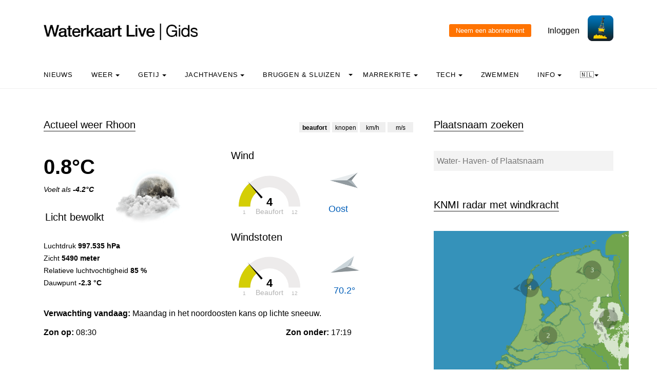

--- FILE ---
content_type: text/html; charset=UTF-8
request_url: https://waterkaart.net/gids/actueel-weer.php?plaatsnaam=Rhoon
body_size: 47530
content:

<!DOCTYPE html>
<html lang="nl" class="no-js">

<head>
  <!-- Privacyvriendelijke tracker van Matomo via van Surfcheck -->
  <script>
    var _paq = window._paq = window._paq || [];
    _paq.push(['trackPageView']);
    _paq.push(['enableLinkTracking']);
    (function () {
      var u = "//trackme360.net/stats/";
      _paq.push(['setTrackerUrl', u + 'matomo.php']);
      _paq.push(['setSiteId', '1']);
      var d = document, g = d.createElement('script'), s = d.getElementsByTagName('script')[0];
      g.async = true; g.src = u + 'matomo.js'; s.parentNode.insertBefore(g, s);
    })();

    // Listener voor aboknop
    document.addEventListener('DOMContentLoaded', function () {
      const gidsDialogButton = document.getElementById('gids_dialog');
      if (gidsDialogButton) {
        gidsDialogButton.addEventListener('click', function () {
          window.location.href = '/gids/waterkaart_abonnement.php';
          // Of roep hier een andere JavaScript-functie aan:
          // jouwEigenJavaScriptFunctie();
        });
      }
    });

  </script>
  <!-- Einde privacyvriendelijke trackercode -->

  <!---  
NIET MEER IN GEBRUIK
<script async src="https://www.googletagmanager.com/gtag/js?id=UA-2308323-17" defer></script>
<script>
  window.dataLayer = window.dataLayer || [];
  function gtag(){dataLayer.push(arguments);}
  gtag('js', new Date());
  gtag('config', 'UA-2308323-17');
</script>
--->
  <style>
    .no-js {
      visibility: hidden;
      opacity: 0;
    }

    .js {
      visibility: visible;
      opacity: 1;
    }

    .custom-dropdown .dropbtn {
      font-size: 16px;
      border: none;
      outline: none;
      color: white;
      padding: 14px 16px;
      background-color: inherit;
      font-family: inherit;
      margin: 0;
    }

    .navbar a:hover,
    .custom-dropdown:hover .dropbtn {
      background-color: #f9f9f9;
    }

    .custom-dropdown-content {
      display: none;
      position: absolute;
      background-color: #f9f9f9;
      min-width: 160px;
      box-shadow: 0px 8px 16px 0px rgba(0, 0, 0, 0.2);
      z-index: 1;
    }

    .custom-dropdown-content a {
      float: none;
      color: black;
      padding: 12px 16px;
      text-decoration: none;
      display: block;
      text-align: left;
    }

    .custom-dropdown-content a:hover {
      background-color: #f4f4f4;
    }

    .custom-dropdown:hover .custom-dropdown-content {
      display: block;
    }

    .caret {
      display: inline-block;
      width: 0;
      height: 0;
      line-height: 100px;
      padding: 0px 0px 0px 0px;
      vertical-align: middle;
      border-top: 4px solid #000000;
      border-right: 4px solid transparent;
      border-left: 4px solid transparent;
    }

  </style>

  <meta name="description" content="De weersverwachting voor Rhoon, actueel KNMI waarrapport en de weersverwachting voor het komende etmaal">
  <title>
    Weersverwachting Rhoon - Waterkaart Live  </title>

  <meta charset="utf-8">
  <meta content="width=device-width, initial-scale=1, shrink-to-fit=no" name="viewport">
  <!-- <meta name="apple-itunes-app" content="app-id=1401918195"> -->

  

  <script src='js/turf.min.js'></script>
</head>

<body data-offset="300" data-spy="scroll" data-target=".site-navbar-target">
  <div class="site-wrap">
    <div class="site-mobile-menu site-navbar-target">
      <div class="site-mobile-menu-header">
        <div class="site-mobile-menu-close mt-3"></div>
      </div>
      <div class="site-mobile-menu-body"></div>
    </div>
    <div class="header-top">
      <div class="container">
        <div class="row align-items-center">
          <div class="col-12 col-lg-6 d-flex">


            <a class="site-logo" href="index.php"><img src="https://waterkaart.net/gids/images/waterkaartlive-gids-logo.webp" width="300" height="32" alt="Waterkaart Live Gids logo"></a>
            <a href="#" class="ml-auto d-inline-block d-lg-none site-menu-toggle js-menu-toggle text-black"><span
                class="icon-menu h3"></span></a>
          </div>
          <div class="col-12 col-lg-6 ml-auto d-flex">
            <div class="ml-md-auto top-social d-none d-lg-inline-block">
              <a class="d-inline-block p-3" href="#"></a>

              <input type="button" id="gids_dialog" class="gids_dialog" value="Neem een abonnement" title="Neem een abonnement">
              <a class="d-inline-block p-3" href="#"></a> <a class="d-inline-block p-3" href=https://waterkaart.net/gids/account/account.php>Inloggen</a>
            </div><a href=https://waterkaart.net/><img height="50" src=https://waterkaart.net/gids/images/waterkaart-live-icoon.webp width="50"></a>
          </div>
          <div class="col-6 d-block d-lg-none text-right"></div>

        </div>
      </div>
      <div class="site-navbar py-2 js-sticky-header site-navbar-target d-none pl-0 d-lg-block" role="banner">
        <div class="container">
          <div class="d-flex align-items-center">
            <div class="mr-auto">
              <nav class="site-navigation position-relative text-left">
                <ul class="site-menu main-menu js-clone-nav mr-auto d-none pl-0 d-lg-block">
                  <li><a class="nav-link text-left" href="https://waterkaart.net/gids/nieuws.php">Nieuws</a></li>                  <li class="custom-dropdown">
                    <a class="nav-link text-left dropbtnn" href="weer.php">Weer <span
                        class="caret"></span></a>
                    <div class="custom-dropdown-content">
                      <a href="weer.php">Overzicht / Waarschuwing</a><br>
                      <a href="actueel-weer.php">Actuele weerwaarnemingen en verwachtingen Nederland</a><br>
                      <a href="windverwachting.php?p=knopen">Windverwachtingkaarten Nederland</a><br>
                      <a href="windverwachting-wadden.php?p=knopen">Windverwachting Wadden</a><br>
                      <a href="windverwachting-ijsselmeer.php?p=knopen">Windverwachting IJsselmeer</a><br>
                      <a href="maritiem-weer.php?plaats=Scheveningen">Marifoon, martieme waarnemingen & golfhoogtes</a><br>
                      <a href="ukmo-faxkaarten.php">UKMO Bracknell</a><br>
                      <a href="hirlam-kaarten.php">KNMI HiRLAM</a><br>
                      <a href="dwd-icon-weerkaarten.php">DWD ICON</a><br>
                      <a href="ecmwf-850.php">ECMWF 850 hPa</a><br>
                      <a href="synoptische-analyse-termijnbeoordeling.php">Synoptische analyse KNMI</a><br>
                      <a href="pluimen-nederland.php?p=De-Bilt">Pluimen Nederland</a><br>
                      <a href="satelliet-meteosat.php">Actuele satellietbeelden</a><br>
                    </div>
                  </li>
                  <li class="custom-dropdown">
                    <a class="nav-link text-left dropbtnn" href="getij.php?plaats=Scheveningen">Getij                      <span class="caret"></span></a>
                    <div class="custom-dropdown-content">
                      <a href="getij.php?plaats=Scheveningen">Getijden Nederland</a><br>
                      <a href="waterstand.php?plaats=Lobith">Waterstanden binnenwater</a><br>
                      <a href="https://waterkaart.net/gids/waterstanden-kaart.php">Getij- en Waterstandenkaart Nederland</a><br>
                      <a href="stroomatlas-noordzee.php?p=knopen">Stroomatlas Noordzee</a><br>
                    </div>
                  </li>
                  <li class="custom-dropdown">
                    <a class="nav-link text-left dropbtnn" href="nederlandse-jachthavens.php">Jachthavens                      <span class="caret"></span></a>
                    <div class="custom-dropdown-content">
                      <a href="nederlandse-jachthavens.php">Jachthavens op de Waterkaart</a><br>
                      <a href="jachthavens-Drenthe.php">Drenthe</a><br>
                      <a href="jachthavens-Flevoland.php">Flevoland</a><br>
                      <a href="jachthavens-Friesland.php">Fryslân</a><br>
                      <a href="jachthavens-Gelderland.php">Gelderland</a><br>
                      <a href="jachthavens-Groningen.php">Groningen</a><br>
                      <a href="jachthavens-Limburg.php">Limburg</a><br>
                      <a href="jachthavens-Noord-Brabant.php">Noord-Brabant</a><br>
                      <a href="jachthavens-Noord-Holland.php">Noord-Holland</a><br>
                      <a href="jachthavens-Overijssel.php">Overijssel</a><br>
                      <a href="jachthavens-Utrecht.php">Utrecht</a><br>
                      <a href="jachthavens-Zeeland.php">Zeeland</a><br>
                      <a href="jachthavens-Zuid-Holland.php">Zuid-Holland</a><br>
                      <a href="alle-jachthavens-in-Nederland.php">Heel Nederland</a><br>
                    </div>
                  </li>
                  <li class="custom-dropdown">
                    <a class="nav-link text-left dropbtnn"
                      href="brug-en-sluistijden.php">Bruggen & Sluizen</a><span class="caret"></span>
                    <div class="custom-dropdown-content">
                      <a href="brug-en-sluistijden.php">Bruggen & Sluizen</a><br>
                      <a href="scheepvaartberichten-nederland.php">Actuele Scheepvaartberichten</a><br>
                      <a href="trailerhellingen.php">Trailerhellingen</a><br>
                    </div>
                  </li>
                  <li class="custom-dropdown">
                    <a class="nav-link text-left dropbtnn"
                      href="marrekrite-aanlegplaatsen-kaart.php">Marrekrite <span
                        class="caret"></span></a>
                    <div class="custom-dropdown-content">
                      <a href="marrekrite-aanlegplaatsen-kaart.php">Marrekrite aanlegplaatsen op de kaart</a><br>
                      <a href="marrekrite-aanlegplaatsen-lijst.php">Marrekrite aanlegplaatsen lijst</a><br>
                    </div>
                  </li>
                  <li>
                  <li class="custom-dropdown">
                    <a class="nav-link text-left dropbtnn" href="elektrisch-varen.php">Tech <span
                        class="caret"></span></a>
                    <div class="custom-dropdown-content">
                      <a href="elektrisch-varen.php">Elektrisch varen - Kaart laadpunten</a><br>
                      <a href="ais.php">AIS scheepsposities</a><br>
                      <a href="wrakken.php">Wrakken-database</a><br>
                    </div>
                  </li>
                  <li>
                    <a class="nav-link text-left" href="zwemplekken-nederland.php">Zwemmen</a>
                  </li>
                  <li class="custom-dropdown">
                    <a class="nav-link text-left dropbtnn" href="informatie-en-contact.php">info <span
                        class="caret"></span></a>
                    <div class="custom-dropdown-content">
                      <a href="informatie-en-contact.php">Over Waterkaart Live</a><br>
                      <a href="account/account.php">Je account</a><br>
                      <a href="statistieken-waterkaart.php">Statistieken en bezoekcijfers</a><br>
                      <a href="https://waterkaart.net/app">Download de Waterkaart Live app</a><br>
                      <a href="https://waterkaart.net/gids/waterkaart_abonnement.php">Neem een abonnement</a><br>
                      <a href="informatie-en-contact.php#contact">Contact</a><br>
                    </div>
                  </li>
                  <li class="custom-dropdown">
                    <a class="nav-link text-left dropbtnn"
                      href="https://waterkaart.net/gids/actueel-weer.php?plaatsnaam=Rhoon">🇳🇱<span
                        class="caret"></span></a>
                    <div class="custom-dropdown-content">
                      <a href="https://waterkaart.net/gids/actueel-weer.php?plaatsnaam=Rhoon" data-lang="nl"
                        id="nlLink">Nederlands 🇳🇱</a>
                      <a href="https://wasserkarte.net/gids/actueel-weer.php?plaatsnaam=Rhoon" data-lang="de"
                        id="deLink">Deutsch 🇩🇪</a><br>
                      <a href="https://watermaplive.net/gids/actueel-weer.php?plaatsnaam=Rhoon" data-lang="en"
                        id="enLink">English 🇬🇧</a><br>
                    </div>                    
                  </li>
                </ul>
              </nav>
            </div>
          </div>
        </div>
      </div>
    </div>
<style>
.wind-arrow {
  stroke: black;
  stroke-width: 2;
  stroke-linejoin: round;
}

* {
  box-sizing: border-box;
}

/*the container must be positioned relative:*/
.autocomplete {
  position: relative;
  display: inline-block;
}

input {
  border: 1px solid transparent;
  background-color: #f1f1f1;
  padding: 5px;
  font-size: 15px;
}

input[type=text] {
  background-color: #f3f3f3;
  width: 100%;
}

input[type=submit] {
  background-color: DodgerBlue;
  color: #fff;
  cursor: pointer;
}

.autocomplete-items {
  position: absolute;
  border: 1px solid #d4d4d4;
  border-bottom: none;
  border-top: none;
  z-index: 99;
  /*position the autocomplete items to be the same width as the container:*/
  top: 100%;
  left: 0;
  right: 0;
}

.autocomplete-items div {
  padding: 10px;
  cursor: pointer;
  background-color: #fff; 
  border-bottom: 1px solid #d4d4d4; 
}

/*when hovering an item:*/
.autocomplete-items div:hover {
  background-color: #e9e9e9; 
}

/*when navigating through the items using the arrow keys:*/
.autocomplete-active {
  background-color: DodgerBlue !important; 
  color: #ffffff; 
}
</style>


<script src="js/chart.umd.js"></script> 
<script src="js/jquery-3.3.1.min.js"></script> 

<script src="js/justgage-raphael.min.js"></script> 
<script src="js/justgage.min.js"></script> 

    <div class="site-section">
      <div class="container">
        <div class="row">
          <div class="col-lg-8">
            <div class="section-title">
              <div></div><h2>Actueel weer Rhoon</h2>               
              <div  align="right" style="margin-top: -30px ; margin-right: 10px;">
             
                <div style="margin-top: 0px; margin-left: 0px;"><button type="button" id="bftbutton" style="width: 60px; height: 20px; border: none; color: black; text-align: center; text-decoration: none; display: inline-block; font-size: 12px; display: inline-block;" onclick="saveData(0)">beaufort</button>&nbsp;<button type="button" id="knpbutton" style="width: 50px; height: 20px; border: none; color: black; text-align: center; text-decoration: none; display: inline-block; font-size: 12px; display: inline-block;" onclick="saveData(1)">knopen</button>&nbsp;<button type="button" id="kmhbutton" onclick="saveData(2)" style="width: 50px; height: 20px; border: none; color: black; text-align: center; text-decoration: none; display: inline-block; font-size: 12px;">km/h</button>&nbsp;<button type="button" id="msbutton" onclick="saveData(3)" style="width: 50px; height: 20px; border: none; color: black; text-align: center; text-decoration: none; display: inline-block; font-size: 12px;">m/s</button> </div>            
              </div>          
            </div>
            <div class="post-entry-2 d-flex">
              <div class="zeeweerwater order-md-2"><h5>Wind</h5><div id="g1" style="width: 150px; margin-top: -20px;"></div><img src="images/windpijlen/o.webp" width="70px" height="70px" style="margin-left: 190px; margin-top: -230px; margin-bottom: 0px;" alt="Windpijl"><h5 style="font-size: 125%; color:#005eb9; margin-left: 190px; margin-top: -80px;">Oost</h5><br><h5>Windstoten</h5><div id="g2" style="width: 150px; margin-top: -20px;"></div><img src="images/windpijlen/n.webp" width="70px" height="70px" style="margin-left: 190px; margin-top: -180px; transform:rotate(70.2deg);" alt="Windpijl windstoten" id="wswpijl"><h5 style="font-size: 125%; color:#005eb9; margin-left: 200px; margin-top: -80px;">70.2&deg;</h5></div><div class="zeeweerweer order-md-1 pl-0"><h1><b>0.8&deg;C</b></h1><i>Voelt als <b>-4.2&deg;C</b></i><p>&nbsp;</p><b><h5 style="margin-left: 3px; margin-top: -10px; width: 125px;">Licht bewolkt</h5></b><img src="images/weericonen/grote_iconen_wolkennacht.webp" width="140px" height="107px" style="margin-left: 130px; margin-top: -120px;" alt="Icoon actueel weer in Rhoon"><br>Luchtdruk <b>997.535 hPa</b><br>Zicht <b>5490 meter</b><br>Relatieve luchtvochtigheid <b>85 %</b><br>Dauwpunt <b>-2.3 &deg;C</b><br><br><div style="width: 600px; margin-top: 10px; font-size: 16px;"><b>Verwachting vandaag: </b> Maandag in het noordoosten kans op lichte sneeuw.</div><div style="width: 600px; margin-top: 10px; font-size: 16px;"><div style="float: left;"><b>Zon op: </b>08:30</div><div style="float: right;"><b>Zon onder: </b>17:19</div></div><br>&nbsp;<br></div>              
            </div>
            <div style="margin-top: 0px;">
              <div class="section-title">
              <h2>Weersverwachting voor de komende 24 uur</h2>
              </div>
            </div>
            <div class="post-entry-2 d-flex">              
            </div>
            <h5>Temperatuur verwachting voor Rhoon (&deg;C)</h5>
                <canvas id="temperatuur" width="400" height="120"></canvas><br>
            <div class="post-entry-2 d-flex">              
            </div>
            <h5>Neerslag verwachting voor Rhoon (mm)</h5>
                <canvas id="neerslag" width="400" height="120"></canvas><br>
                <div class="post-entry-2 d-flex">              
            </div>
            <h5>Windkracht verwachting voor Rhoon (Beaufort)</h5>
                <canvas id="windc" width="400" height="120"></canvas><br>
                <div id="windr" width="400" style="margin-left:40px;"></div><br>   
                <div class="post-entry-2 d-flex">        
            </div>
            <h5>Windsnelheid knopen verwachting voor Rhoon</h5>
                <canvas id="windknp" width="400" height="120"></canvas><br>
            <div class="post-entry-2 d-flex">              
            </div>
            <h5>Windsnelheid m/s verwachting voor  Rhoon</h5>
                <canvas id="windms" width="400" height="120"></canvas><br>
            <div class="post-entry-2 d-flex">              
            </div>
            <h5>Windsnelheid km/h verwachting voor Rhoon</h5>
                <canvas id="windkmh" width="400" height="120"></canvas><br>
            <div class="post-entry-2 d-flex">              
            </div>
            <h5>Luchtdruk verwachting voor Rhoon (hPa)</h5>
                <canvas id="luchtdruk" width="400" height="120"></canvas><br>              
                <div class="post-entry-2 d-flex">              
            </div>            
            <h5>Lage wolken boven Rhoon (%), verwachting</h5>
                <canvas id="bewolking" width="400" height="120"></canvas><br>
                <div class="post-entry-2 d-flex">              
            </div>
            <h5>Middelbare wolken boven Rhoon (%), verwachting</h5>
                <canvas id="mbewolking" width="400" height="120"></canvas><br>                                      
                <div class="post-entry-2 d-flex">              
            </div>
            <h5>Hoge wolken boven Rhoon (%), verwachting</h5>
                <canvas id="hbewolking" width="400" height="120"></canvas><br>                                      
                <div class="post-entry-2 d-flex">              
            </div>
            <h5>Zonkracht (globale straling) verwachting voor Rhoon (Watt/m2)</h5>
                <canvas id="straling" width="400" height="120"></canvas><br>
                <div class="post-entry-2 d-flex">              
            </div>
            <h5>Zicht verwachting voor Rhoon (meter)</h5>
                <canvas id="zicht" width="400" height="120"></canvas><br>                                      

            <script src="items/verwachtinggrafieken_ophalen.php?lat=51.8685822&lon=4.4189953" async defer></script> 

          </div>
          <div class="col-lg-4">
          <div class="section-title">
              <h2>Plaatsnaam zoeken</h2>
            </div>
            <form autocomplete="off" action="/actueel-weer.php?plaatsnaam=">            
              <div class="autocomplete" style="width: 100%;">
               <input id="b_n_s_input" type="text" name="svb_zoeker" placeholder="Water- Haven- of Plaatsnaam">
              </div>
            </form>
            <br>&nbsp;<br>
          <div class="section-title">
              <h2>KNMI radar met windkracht</h2>
            </div> 
            <img src="https://cdn.knmi.nl/knmi/map/page/weer/actueel-weer/neerslagradar/WWWRADARBFT_loop.gif" width="380px">
            <p>&nbsp;</p>
            <div class="section-title">
              <h2>Weerwaarschuwing</h2>
            </div>  
            <i>25/01/2026 14:50</i><br>&nbsp;<br><p><b>Morgenochtend en -middag in het noordoosten kans op gladheid door sneeuwval</b></p>            <p>Er zijn vandaag geen waarschuwingen van kracht. Maandagochtend kan het in het noordoosten licht gaan sneeuwen waardoor het plaatselijk glad wordt. In de loop van de middag wordt het weer droog. Details:In de ochtend begint het licht te sneeuwen, met name in de gebieden langs de oostgrens. De sneeuw houdt tot in de middag aan. Uiteindelijk kan dit plaatselijk een sneeuwdek van 1-2 cm opleveren. Uitgifte: 25/01/2026 14:50 uur LT<br>&nbsp;<br></p>
            <!DOCTYPE html>
<html>
<head>
  <title></title>
</head>
<body>
  <div class="section-title">
    <h2></h2>
  </div>
  <p><b></b><br>
  <a href="windverwachting.php?p=knopen"></a><br>
  <a href="windverwachting.php?p=beaufort"></a><br>
  <a href="windverwachting.php?p=luchtdruk"></a></p>
  <p><b></b><br>
  <a href="windverwachting-wadden.php?p=knopen"></a><br>
  <a href="windverwachting-wadden.php?p=beaufort"></a><br>
  <a href="windverwachting-wadden.php?p=luchtdruk"></a></p>
  <p><b></b><br>
  <a href="windverwachting-ijsselmeer.php?p=knopen"></a><br>
  <a href="windverwachting-ijsselmeer.php?p=beaufort"></a><br>
  <a href="windverwachting-ijsselmeer.php?p=luchtdruk"></a></p>
  <p><b></b><br>
  <a href="windverwachting-zeeland.php?p=knopen"></a><br>
  <a href="windverwachting-zeeland.php?p=beaufort"></a><br>
  <a href="windverwachting-zeeland.php?p=luchtdruk"></a></p><br>
  <div class="section-title">
    <h2></h2>
  </div><a href="ukmo-faxkaarten.php"></a><br>
  <a href="hirlam-kaarten.php"></a><br>
  <a href="dwd-icon-weerkaarten.php"></a><br>
  <a href="ecmwf-850.php"></a><br>
  <a href="satelliet-meteosat.php"></a><br>
  <a href="synoptische-analyse-termijnbeoordeling.php"></a><br>
  <a href="pluimen-nederland.php?p=De-Bilt"></a>
</body>
</html>

<script>
var windbft_js ='4';var windknp_js ='11.9';var windkmh_js ='22.1';var windms_js ='6.14';var windstootbft_js ='4';var windstootms_js ='7.61';var windstootkmh_js ='27.4';var windstootknp_js ='14.8';
var bftbutton = document.getElementById('bftbutton');
var knpbutton = document.getElementById('knpbutton');
var kmhbutton = document.getElementById('kmhbutton');
var msbutton = document.getElementById('msbutton');

function update(waarde) {
  switch (waarde) {  
  case 0:
    bftbutton.style.fontWeight =  '700';
    verversen_grafieken(windbft_js,12,"Beaufort",windstootbft_js)
    break;
  case 1:
    knpbutton.style.fontWeight =  '700';
    verversen_grafieken(windknp_js,70,"knopen",windstootknp_js)
    break;
  case 2:
    kmhbutton.style.fontWeight =  '700';
    verversen_grafieken(windkmh_js,115,"km/h",windstootkmh_js)
    break;
  case 3:
    msbutton.style.fontWeight =  '700';
    verversen_grafieken(windms_js,35,"m/s",windstootms_js)
    break;
  default:
    bftbutton.style.fontWeight =  '700';
    verversen_grafieken(windbft_js,12,"Beaufort",windstootbft_js)
  }
}

// Eerste keer? Laadt de grafieken in, eventueel op basis van eerder ingestelde voorkeur
var windvoorkeur = localStorage.getItem("windvoorkeur");
update(parseInt(windvoorkeur))

// Waarde windknop opslaan
function saveData(waarde){
  
  // Opslaan
  localStorage.setItem("windvoorkeur", waarde);

  // Interface aanpassen
  bftbutton.style.fontWeight =  '400';
  knpbutton.style.fontWeight =  '400';
  kmhbutton.style.fontWeight =  '400';
  msbutton.style.fontWeight =  '400';

  update(waarde)

}

function verversen_grafieken(snelheidwaarde,maxwaarde,tekstwaarde,windstootwaarde) {

  document.getElementById("g1").innerHTML = "";
  document.getElementById("g2").innerHTML = "";

  var g1 = new JustGage({
      id: "g1",
      value: snelheidwaarde,
      min: 1,
      max: maxwaarde,
      title: "Actuele wind",
      label: tekstwaarde,
      valueMinFontSize: 22,
      labelMinFontSize: 14,
      startAnimationTime: 1000,
      pointer: true,
            pointerOptions: {
                toplength: 5,
                bottomlength: 15,
                bottomwidth: 2
            }
    });

    var g2 = new JustGage({
      id: "g2",
      value: windstootwaarde,
      min: 1,
      max: maxwaarde,
      title: "Windstoten",
      label: tekstwaarde,
      valueMinFontSize: 22,
      labelMinFontSize: 14,
      startAnimationTime: 1000,
      pointer: true,
            pointerOptions: {
                toplength: 5,
                bottomlength: 15,
                bottomwidth: 2
            }
    });
}

</script>
<p>&nbsp;</p>
            
        </div>        
      </div>
    </div>

    
<script async defer type="text/javascript">

function autocomplete(inp, arr) {
  var currentFocus;
  inp.addEventListener("input", function(e) {
      var a, b, i, val = this.value;
      closeAllLists();
      if (!val) { return false;}
      currentFocus = -1;
      a = document.createElement("DIV");
      a.setAttribute("id", this.id + "autocomplete-list");
      a.setAttribute("class", "autocomplete-items");
      this.parentNode.appendChild(a);

      for (var i = 0; i < arr.length; i++) {
            var testableRegExp = new RegExp(RegExp.escape(val), "i");
            if (arr[i].match(testableRegExp)) {
                
          b = document.createElement("DIV");
          var boldtekst = "<strong>" + val + "</strong>";
          var tevervangen = arr[i]
          var regExrp = new RegExp(val, "ig");
          var deftekst = tevervangen.replace(regExrp, boldtekst);
          b.innerHTML = deftekst;
          var defparmstring= arr[i].replace(/'/g,"&apos;");
          b.innerHTML += "<input type='hidden' value='" + defparmstring + "'>";
          b.addEventListener("click", function(e) {
              inp.value = this.getElementsByTagName("input")[0].value;
              closeAllLists();

              const waardeArray = inp.value.split(" | ");
              var waardeArrayTwee = waardeArray[0]
              window.open("actueel-weer.php?plaatsnaam="+waardeArrayTwee, "_self");
              
          });
          a.appendChild(b);

            }
        }

  });

  var svopvragen = function(redirectUrl, arg, value) {
  var form = $('<form action="' + redirectUrl + '" method="post">' +
  '<input type="hidden" name="'+ arg +'" value="' + value + '"></input>' + '</form>');
  $('body').append(form);
  $(form).submit();
};

  inp.addEventListener("keydown", function(e) {
      var x = document.getElementById(this.id + "autocomplete-list");
      if (x) x = x.getElementsByTagName("div");
      if (e.keyCode == 40) {
        currentFocus++;
        addActive(x);
      } else if (e.keyCode == 38) { //up
        currentFocus--;
        addActive(x);
      } else if (e.keyCode == 13) {
        e.preventDefault();
        if (currentFocus > -1) {
          if (x) x[currentFocus].click();
        }
      }
  });
  function addActive(x) {
    if (!x) return false;
    removeActive(x);
    if (currentFocus >= x.length) currentFocus = 0;
    if (currentFocus < 0) currentFocus = (x.length - 1);
    x[currentFocus].classList.add("autocomplete-active");
  }
  function removeActive(x) {
    for (var i = 0; i < x.length; i++) {
      x[i].classList.remove("autocomplete-active");
    }
  }
  function closeAllLists(elmnt) {
    var x = document.getElementsByClassName("autocomplete-items");
    for (var i = 0; i < x.length; i++) {
      if (elmnt != x[i] && elmnt != inp) {
        x[i].parentNode.removeChild(x[i]);
      }
    }
  }
  document.addEventListener("click", function (e) {
      closeAllLists(e.target);
  });

  RegExp.escape = function (s) {
    return s.replace(/[-\/\\^$*+?.()|[\]{}]/g, '\\$&');
};
}

var svbarray = ["Maak je keuze","'s-Graveland | Noord-Holland","'s-Gravendeel | Zuid-Holland","'s-Gravenmoer | Noord-Brabant","'s-Gravenpolder | Zeeland","'s-Gravenzande | Zuid-Holland","'s-Heer-Abtskerke | Zeeland","'s-Heer-Arendskerke | Zeeland","'s-Heer-Hendrikskinderen | Zeeland","'s-Heerenberg | Gelderland","'s-Heerenbroek | Overijssel","'s-Heerenhoek | Zeeland","'s-Hertogenbosch | Noord-Brabant","'t Goy | Utrecht","'t Haantje | Drenthe","'t Harde | Gelderland","'t Loo Oldebroek | Gelderland","'t Veld | Noord-Holland","'t Waar | Groningen","'t Zand | Noord-Holland","'t Zandt | Groningen","1e Diemen | Noord-Holland","2e Diemen | Noord-Holland","â€™s-Heerenven | Noord-Brabant","â€™t Bovenwater | Flevoland","â€™t Nije Hemelriek | Drenthe","â€™t Val | Zeeland","Aa | Noord-Brabant","Aabeek | Limburg","Aadorp | Overijssel","Aagtekerke | Zeeland","Aalden | Drenthe","Aalderstroom | Drenthe","Aaldonksche Beek | Limburg","Aalmoeisloot | Friesland","Aalskreek | Noord-Brabant","Aalsmeer | Noord-Holland","Aalsmeerderbrug | Noord-Holland","Aalst | Noord-Brabant","Aalst | Gelderland","Aalsum | Friesland","Aalten | Gelderland","Aanloophaven Vlieland | Friesland","Aanschotergat | Gelderland","Aant Lieuwespoel | Friesland","Aardappelenbult | Zeeland","Aardappelengat | Zuid-Holland","Aardenburg | Zeeland","Aarkanaal | Zuid-Holland","Aarlanderveen | Zuid-Holland","Aarlanderveensche Wetering | Zuid-Holland","Aarle-Rixtel | Noord-Brabant","Aartswoud | Noord-Holland","Aartswouderhoofdwijk | Noord-Holland","Aastrang | Gelderland","Abbega | Friesland","Abbekerk | Noord-Holland","Abbenbroek | Zuid-Holland","Abbenes | Noord-Holland","Abcoude | Utrecht","Abcoudermeer | Utrecht","Abt | Friesland","Abtstocht | Flevoland","Achlum | Friesland","Achlumervaart | Friesland","Achterdiep | Groningen","Achtereemlandsche Wetering | Utrecht","Achterhaven | Zuid-Holland","Achterkanaal | Noord-Holland","Achterste Diep | Drenthe","Achterste Kreek | Zeeland","Achterste Stroom | Noord-Brabant","Achterste Veen | Drenthe","Achterveld | Utrecht","Achterveld | Gelderland","Achterwaterschap | Zuid-Holland","Achterwetering | Utrecht","Achterwetering Noordzijde | Utrecht","Achterwetering Zuidzijde | Utrecht","Achterwijk | Drenthe","Achterwijzend | Noord-Holland","Achthuizen | Zuid-Holland","Achtmaal | Noord-Brabant","Acquoy | Gelderland","Adorp | Groningen","Adriaan Geerts Wildervanckkanaal | Groningen","Aduard | Groningen","Aduarderdiep | Drenthe","Aegumerdiep | Friesland","Aerdenhout | Noord-Holland","Aerdt | Gelderland","Aesterfaart | Friesland","Afferden | Gelderland","Afferden | Flevoland","Afgedamde Maas | Noord-Brabant","Afgesloten IJ | Noord-Holland","Afgesloten Krammer | Zeeland","Afvoerkanaal | Zuid-Holland","Afwateringskanaal | Noord-Brabant","Afwateringskanaal van Duurswold | Groningen","Agelo | Overijssel","Agnietenplas | Overijssel","Akersloot | Noord-Holland","Akkepollegat | Friesland","Akkermansbeek | Gelderland","Akkerwoudstervaart | Friesland","Akkrum | Friesland","Akmarijp | Friesland","Albergen | Overijssel","Alblas | Zuid-Holland","Alblasserdam | Zuid-Holland","Alddeel | Friesland","Alddjip | Friesland","Alde Feanen | Friesland","Alde Leie | Friesland","Alde Lune | Friesland","Alde Lunen | Friesland","Alde Peazens | Friesland","Aldeboarn | Friesland","Aldfeart | Friesland","Aldmear | Friesland","Aldswemmer | Friesland","Aldtsjerk | Friesland","Aldtsjerkster Feart | Friesland","Aldtsjerkster Mar | Friesland","Alem | Gelderland","Alkmaar | Noord-Holland","Alkmaardermeer | Noord-Holland","Allingawier | Friesland","Alm | Noord-Brabant","Almelo | Overijssel","Almen | Gelderland","Almere | Flevoland","Almkerk | Noord-Brabant","Alphen | Gelderland","Alphen | Noord-Brabant","Alphen aan den Rijn | Zuid-Holland","Alphensche Wetering | Zuid-Holland","Alteveer | Groningen","Alteveer | Drenthe","Altforst | Gelderland","Ambt Delden | Overijssel","Ameide | Zuid-Holland","Amen | Drenthe","Amer | Noord-Brabant","Amerdiep | Drenthe","America | Limburg","Amerongen | Utrecht","Amerongerwetering | Utrecht","Amersfoort | Utrecht","Ammersche Boezem | Zuid-Holland","Ammerstol | Zuid-Holland","Ammerzoden | Gelderland","Amstel | Noord-Holland","Amstel-Drechtkanaal | Noord-Holland","Amsteldiep | Noord-Holland","Amstelhoek | Utrecht","Amstelkanaal | Noord-Holland","Amstelmeer | Noord-Holland","Amstelmeerkanaal | Noord-Holland","Amstelveen | Noord-Holland","Amstenrade | Limburg","Amsterdam | Noord-Holland","Amsterdam-Rijnkanaal | Utrecht","Amsterdam-Zuidoost | Noord-Holland","Andel | Noord-Brabant","Andelbult | Groningen","Andelst | Gelderland","Andelstermaar | Groningen","Andelstsche Leigraaf | Gelderland","Anderen | Drenthe","Andhuizerbeek | Gelderland","Andijk | Noord-Holland","Ane | Overijssel","Anerveen | Overijssel","Anevelde | Overijssel","Anewiel | Friesland","Angeren | Gelderland","Angerlo | Gelderland","Angerlosche Wetering | Gelderland","Angstel | Utrecht","Anjum | Friesland","Ankertocht | Flevoland","Ankeveen | Noord-Holland","Ankeveense Plassen | Noord-Holland","Anloo | Drenthe","Anlooerdiepje | Drenthe","Anna Paulowna | Noord-Holland","Anne Ruardiekolk | Overijssel","Annen | Drenthe","Annerveensche Mond | Drenthe","Annerveenschekanaal | Drenthe","Anreeperdiep | Drenthe","Ansen | Drenthe","Ansjovistocht | Flevoland","Antjeskolk | Overijssel","Apeldoorn | Gelderland","Apeldoornsch Kanaal | Gelderland","Appelscha | Friesland","Appelschaastervaart | Friesland","Appeltern | Gelderland","Appelzak | Zeeland","Appingedam | Groningen","Arcen | Limburg","Arembergergracht | Overijssel","Arkel | Zuid-Holland","Arkervaart | Gelderland","Arnekanaal | Zeeland","Arnemuiden | Zeeland","Arnhem | Gelderland","Arriën | Overijssel","Arum | Friesland","Arumervaart | Friesland","Asch | Gelderland","Asperen | Gelderland","Assche Wetering | Gelderland","Asseltse Plassen | Limburg","Assen | Drenthe","Assendelft | Noord-Holland","Asserwijk | Drenthe","Astbeek | Gelderland","Asten | Noord-Brabant","Astensche Aa | Noord-Brabant","Augsbuurt | Friesland","Augustinusga | Friesland","Austerlitz | Utrecht","AustraliÃ«haven | Noord-Holland","Avenhorn | Noord-Holland","Averijhaven | Noord-Holland","Averlosche Leide | Overijssel","Axel | Zeeland","Axelse Kreek | Zeeland","Azelerbeek | Overijssel","Azewijn | Gelderland","Baaiduinen | Friesland","Baaium | Friesland","Baak | Gelderland","Baaksche Beek | Gelderland","Baambrugge | Utrecht","Baard | Friesland","Baarland | Zeeland","Baarle-Nassau | Noord-Brabant","Baarlo | Overijssel","Baarlo | Limburg","Baarlose Tocht | Overijssel","Baarn | Utrecht","Baars | Overijssel","Baarzandsche Kreek | Zeeland","Babbelaar | Friesland","Babberich | Gelderland","Babelsche Loop | Limburg","Babyloniënbroek | Noord-Brabant","Bad Nieuweschans | Groningen","Badhoevedorp | Noord-Holland","Baexem | Limburg","Baflo | Groningen","Baijumeropvaart | Friesland","Bakel | Noord-Brabant","Bakelse Aa | Noord-Brabant","Bakerwaardsche Laak | Gelderland","Bakhuizen | Friesland","Bakhuizervaart | Friesland","Bakkerskil | Noord-Brabant","Bakkerswijk | Drenthe","Bakkeveen | Friesland","Balgoij | Gelderland","Balgoijsche Wetering | Gelderland","Balgzand | Noord-Holland","Balgzand Kanaal | Noord-Holland","Balinge | Drenthe","Balk | Friesland","Balkbrug | Overijssel","Balkenhaven | Groningen","Ballastplaat | Friesland","Balloërveld | Drenthe","Ballonplaat | Groningen","Balloo | Drenthe","Ballum | Friesland","Ballumerbocht | Friesland","Bameerloop | Noord-Brabant","Banderriet | Groningen","Baneheide | Limburg","Bangavaart | Friesland","Bangmaker | Groningen","Banholt | Limburg","Banjaard | Zeeland","Bankje van Zoutelande | Zeeland","Banscheiding | Noord-Holland","Banscheidingssloot | Noord-Holland","Bansloot | Noord-Brabant","Bant | Flevoland","Bantega | Friesland","Barchem | Gelderland","Barchemsche Veengoot | Gelderland","Barendrecht | Zuid-Holland","Barger-Compascuum | Drenthe","Barkelazwet | Groningen","Barlosche Kolken | Gelderland","Barnaartkanaal | Noord-Holland","Barneveld | Gelderland","Barneveldsche Beek | Utrecht","Barsingerhorn | Noord-Holland","Bartesleat | Friesland","Basiskanaal | Gelderland","Basse | Overijssel","Bataviahaven | Flevoland","Batenburg | Gelderland","Bathmen | Overijssel","Baukewijk | Friesland","Bavel | Noord-Brabant","Bavelsche Leij | Noord-Brabant","Bears | Friesland","Beatrixhaven | Limburg","Beatrixkanaal | Noord-Brabant","Bedelaarsvaart | Friesland","Bedum | Groningen","Beegden | Limburg","Beek | Limburg","Beek | Gelderland","Beek en Donk | Noord-Brabant","Beek-Ubbergen | Gelderland","Beekbergen | Gelderland","Beekbergsche Beek | Gelderland","Beemsterringvaart | Noord-Holland","Beemsteruitwatering | Noord-Holland","Beemte Broekland | Gelderland","Beentjesgraven | Overijssel","Beerenplaat | Zuid-Holland","Beerkanaal | Zuid-Holland","Beers | Noord-Brabant","Beersterdiep | Groningen","Beerta | Groningen","Beerze | Overijssel","Beerze | Noord-Brabant","Beerzerveld | Overijssel","Beesd | Gelderland","Beesel | Limburg","Beets | Noord-Holland","Beetsersloot | Noord-Holland","Beetserwatering | Groningen","Beetsterzwaag | Friesland","Beilen | Drenthe","Beilerstroom | Drenthe","Beilervaart | Drenthe","Beinsdorp | Noord-Holland","Belevensche Loop | Noord-Brabant","Belfeld | Limburg","Bellingwolde | Groningen","Bellingwolderzijldiep | Groningen","Belt-Schutsloot | Overijssel","Belterwijde | Overijssel","Beltrum | Gelderland","Belversven | Noord-Brabant","Bemelen | Limburg","Bemmel | Gelderland","Bendersche Plassen | Drenthe","Beneden Merwede | Zuid-Holland","Beneden Regge | Overijssel","Beneden Slinge | Gelderland","Beneden-Leeuwen | Gelderland","Benedenhaven | Zuid-Holland","Beneluxhaven | Zuid-Holland","Beningen | Zuid-Holland","Bennebroek | Noord-Holland","Bennekom | Gelderland","Benneveld | Drenthe","Benningbroek | Noord-Holland","Benningsloot | Groningen","Benschop | Utrecht","Benschopperwetering | Utrecht","Bentelo | Overijssel","Benthuizen | Zuid-Holland","Bentveld | Noord-Holland","Beppegat | Groningen","Berendonkloop | Noord-Brabant","Berengat | Zuid-Holland","Berg en Dal | Gelderland","Berg en Terblijt | Limburg","Bergambacht | Zuid-Holland","Bergeijk | Noord-Brabant","Bergen | Limburg","Bergen | Noord-Holland","Bergen aan Zee | Noord-Holland","Bergen op Zoom | Noord-Brabant","Bergentheim | Overijssel","Bergervaart | Noord-Holland","Bergharen | Gelderland","Berghaven | Zuid-Holland","Berghem | Noord-Brabant","Bergsche Diep | Zeeland","Bergsche Maas | Noord-Brabant","Bergsche Water | Noord-Brabant","Bergschenhoek | Zuid-Holland","Bergse Plassen | Zuid-Holland","Beringe | Limburg","Beringhaven | Noord-Holland","Berkel | Gelderland","Berkel en Rodenrijs | Zuid-Holland","Berkel-Enschot | Noord-Brabant","Berkelsche Zweth | Zuid-Holland","Berkenloop | Noord-Brabant","Berkenwoude | Zuid-Holland","Berkhout | Noord-Holland","Berkven | Noord-Brabant","Berlicum | Noord-Brabant","Berlikumerwijd | Friesland","Berltsum | Friesland","Bern | Gelderland","Berriekreek | Zeeland","Best | Noord-Brabant","Bethlehemsche Beek | Overijssel","Beugen | Noord-Brabant","Beukersgracht | Overijssel","Beulakerwijde | Overijssel","Beuningen | Gelderland","Beuningen | Overijssel","Beurzerbeek | Gelderland","Beusichem | Gelderland","Beutenaken | Limburg","Beverwijk | Noord-Holland","Biddinghuizen | Flevoland","Bielheimerbeek | Gelderland","Bierkreek | Zuid-Holland","Bierum | Groningen","Bierumermaar | Groningen","Biervliet | Zeeland","Biesbosch | Noord-Brabant","Biesboschhaven | Noord-Brabant","Bieskemaar | Groningen","Biest-Houtakker | Noord-Brabant","Biezelingsche Ham | Zeeland","Biezenkreek | Zeeland","Biezenmortel | Noord-Brabant","Biggekerke | Zeeland","Biggekerksche Watergang | Zeeland","Biggemeer | Friesland","Bijdinkel | Overijssel","Bijleveld | Utrecht","Bikkersvaart | Utrecht","Bilthoven | Utrecht","Biltsche Grift | Utrecht","Bimmensche Wetering | Gelderland","Binge | Friesland","Bingelrade | Limburg","Binnen Breesem | Noord-Holland","Binnen Liede | Noord-Holland","Binnen-Tjamme | Groningen","Binnenbedijkte Maas | Zuid-Holland","Binnenbermsloot | Groningen","Binnenhaven | Zeeland","Binnenkanaal | Friesland","Binnenspuikanaal | Noord-Holland","Biskopsrak | Friesland","Bisontocht | Flevoland","Bisschopswetering | Overijssel","Bitgum | Friesland","Bitgummole | Friesland","Bitse Haarveen | Drenthe","Bizonbaai | Gelderland","Bladel | Noord-Brabant","Blanke Slikken | Zuid-Holland","Blankenham | Overijssel","Blaricum | Noord-Holland","Blauwe Meer | Drenthe","Blauwe Slenk | Friesland","Blauwe Wetering | Gelderland","Blauwestad | Groningen","Blauwhuis | Friesland","Bleeke Kil | Noord-Brabant","Bleeke Meer | Gelderland","Bleiswijk | Zuid-Holland","Blekloop | Noord-Brabant","Blesdijke | Friesland","Bleskensgraaf | Zuid-Holland","Blessum | Friesland","BlijaÃ«rvaart | Friesland","Blije | Friesland","Blijer Feart | Friesland","Blijham | Groningen","Blikfaart | Friesland","Blikplaat | Friesland","Blikvaart | Friesland","Blitterswijck | Limburg","Bloedsloot | Friesland","Bloemendaal | Noord-Holland","Bloemendaalsche Vliet | Noord-Brabant","Bloempjesven | Noord-Brabant","Blok | Noord-Holland","Blokhuiswetering | Utrecht","Blokker | Noord-Holland","Bloklandswetering | Utrecht","Blokzijl | Overijssel","Blokzijlertocht | Overijssel","Blontrok | Zeeland","Boazum | Friesland","Bocholtz | Limburg","Bocht van â€™t Oud-Ju | Friesland","Bocht van Sint Jacob | Zeeland","Bocht van Walsoorden | Zeeland","Bocht van Watum | Groningen","Boddenbroekerloop | Limburg","Bodegraven | Zuid-Holland","Boekel | Noord-Brabant","Boelenslaan | Friesland","Boer | Friesland","Boerakker | Groningen","Boerdijksloot | Noord-Holland","Boerdonksche Aa | Noord-Brabant","Boerengat | Zuid-Holland","Boereplaat | Noord-Holland","Boerrigterkolk | Overijssel","Boerveen | Drenthe","Boerwetering | Gelderland","Boesingheliede | Noord-Holland","Boezem van de Overwaard | Zuid-Holland","Boezemkanaal | Groningen","Boezemvaart | Zuid-Holland","Boijl | Friesland","Bokkegat | Zuid-Holland","Bokkewiel | Friesland","Boksloot | Drenthe","Boksum | Friesland","Bolksbeek | Overijssel","Bollen | Noord-Holland","Bollen van Goeree | Zeeland","Bollen van het Nieuwe Zand | Zeeland","Bollen van Kijkduin | Noord-Holland","Bolmertsche Gouwe | Drenthe","Bolscherbeek | Overijssel","Bolsward | Friesland","Bolswardertrekvaart | Friesland","Bombrekken | Friesland","Bomentocht | Flevoland","Bommeer | Zuid-Holland","Bommelsche Wetering | Gelderland","Bonkesloot | Friesland","Bonte Kof | Zeeland","Bontebok | Friesland","Boogkanaal | Noord-Holland","Boomkensdiep | Friesland","Boomkreek | Zeeland","Boomsloot | Noord-Holland","Boomvliet | Zuid-Holland","Boonervliet | Zuid-Holland","Boontjes | Friesland","Boornbergum | Friesland","Boornbergumerpetten | Friesland","Boorne | Friesland","Boornzwaag | Friesland","Borculo | Gelderland","Borgelerleide | Overijssel","Borger | Drenthe","Borgercompagnie | Groningen","Borgerzijtak | Drenthe","Borgsloot | Groningen","Borgsweer | Groningen","Born | Limburg","Borndiep | Friesland","Borne | Overijssel","Bornerbroek | Overijssel","Bornrif | Friesland","Bornse Beek | Overijssel","Bornwird | Friesland","Borrekeen | Zuid-Holland","Borssele | Zeeland","Bosch en Duin | Utrecht","Boschgat | Groningen","Boschkreek | Zeeland","Boschoord | Drenthe","Boschwad | Groningen","Bosgat | Friesland","Boskoop | Zuid-Holland","Bosporushaven | Noord-Holland","Bosschenhoofd | Noord-Brabant","Boswad | Groningen","Boswijde | Overijssel","Boterbeek | Overijssel","Boterdiep | Groningen","Botjesdiep | Groningen","Botkil | Zeeland","Botlek | Zuid-Holland","Botlek | Zuid-Holland","Botmeer | Friesland","Bottenstrank | Gelderland","Bourtange | Groningen","Bourtangerkanaal | Groningen","Boutensteinsche Wetering | Gelderland","Boven Mark | Noord-Brabant","Boven Regge | Overijssel","Boven Rijn | Utrecht","Boven Tjonger | Friesland","Boven-Leeuwen | Gelderland","Bovenkarspel | Noord-Holland","Bovenmerwede | Noord-Brabant","Bovensmilde | Drenthe","Bovenste Haven | Zuid-Holland","Bovenwijde | Overijssel","Boxmeer | Noord-Brabant","Boxtel | Noord-Brabant","Boxumervaart | Friesland","Boxweide | Noord-Holland","Bozumervaart | Friesland","Braak | Noord-Holland","Braakmankreek | Zeeland","Braambergersloot | Drenthe","Braamt | Gelderland","Braassemermeer | Zuid-Holland","Brabants Vaarwater | Zeeland","Brakel | Gelderland","Brakzand | Groningen","Brandemeer | Friesland","Brandgat | Friesland","Brandwijk | Zuid-Holland","Brantgum | Friesland","Breda | Noord-Brabant","Brede Water | Zuid-Holland","Bredelaarsche Zeeg | Gelderland","Bredevoort | Gelderland","Breede Beek | Gelderland","Breede Gat | Noord-Brabant","Breede Gooi | Zuid-Holland","Breede Watergang | Noord-Brabant","Breedenbroek | Gelderland","Breehorn | Noord-Holland","Breewijd | Noord-Holland","Breezand | Noord-Holland","Breezand | Friesland","Breezanddijk | Friesland","Bremer | Noord-Brabant","Bremerbergtocht | Flevoland","Breskens | Zeeland","Breugel | Noord-Brabant","Breukelen | Utrecht","Breukeleveen | Noord-Holland","Breukeleveensche Plas | Noord-Holland","Brielle | Zuid-Holland","Brielsche Gat | Zuid-Holland","Brielse Meer | Zuid-Holland","Briltil | Groningen","Britsum | Friesland","Britswert | Friesland","BrittanniÃ«haven | Zuid-Holland","Broek | Friesland","Broek in Waterland | Noord-Holland","Broek op Langedijk | Noord-Holland","Broekbeek | Overijssel","Broekdijkerbeek | Gelderland","Broekeling | Noord-Brabant","Broekenloop | Drenthe","Broekerhaven | Noord-Holland","Broekervaart | Noord-Holland","Broekhuizen | Limburg","Broekhuizen | Drenthe","Broekhuizenvorst | Limburg","Broekhuizermolenbeek | Limburg","Broekland | Overijssel","Broekloop Houthuizermolenbeek | Limburg","Broeksche Beek | Noord-Brabant","Broeksche Leigraaf | Gelderland","Broekstermaar | Groningen","Broeksterwâld | Friesland","Broekstroom | Drenthe","Broeresloot | Friesland","Bronkhorst | Gelderland","Bronneger | Drenthe","Bronnegerveen | Drenthe","Brookerswijk | Groningen","Brouwerplaat | Zeeland","Brouwershaven | Zeeland","Brouwershavensche Gat | Zeeland","Bruchem | Gelderland","Brucht | Overijssel","Bruchterveld | Overijssel","Brugjesgracht | Overijssel","Brugsloot | Friesland","Bruinehaar | Overijssel","Bruinisse | Zeeland","Bruintjeskreek | Zeeland","Brummen | Gelderland","Brunssum | Limburg","Brunstingerplassen | Drenthe","Bruntinge | Drenthe","Buchten | Limburg","Budel | Noord-Brabant","Budel-Dorplein | Noord-Brabant","Budel-Schoot | Noord-Brabant","Buggenum | Limburg","Buinen | Drenthe","Buinerveen | Drenthe","Buiskooldiep | Groningen","Buiten Aa | Groningen","Buiten IJ | Noord-Holland","Buiten Liede | Noord-Holland","Buiten Nieuwediep | Groningen","Buitenbanken | Zeeland","Buitengronden | Friesland","Buitenhaven | Zuid-Holland","Buitenkaag | Noord-Holland","Buitenpost | Friesland","Buitenpostervaart | Friesland","Buizengat | Zuid-Holland","Bullewijk | Noord-Holland","Bultermaar | Groningen","Bunde | Limburg","Bunne | Drenthe","Bunnik | Utrecht","Bunschoten-Spakenburg | Utrecht","Buntven | Noord-Brabant","Buorster Feart | Friesland","Burdaard | Friesland","Buren | Gelderland","Buren | Friesland","Burevaart | Friesland","Burgerbrug | Noord-Holland","Burgerveen | Noord-Holland","Burgh-Haamstede | Zeeland","Burghsluishaven | Zeeland","Burgum | Friesland","Burgumer Mar | Friesland","Burgumerfeanster Feart | Friesland","Burgwerd | Friesland","Burmaniafeart | Friesland","Burum | Friesland","Bussum | Noord-Holland","Buthkreek | Zeeland","Buurmalsen | Gelderland","Buurserbeek | Gelderland","Buurserveen | Overijssel","Buurtjeshaven | Noord-Holland","Buzerdsche Beek | Utrecht","By | Friesland","Cadier en Keer | Limburg","Cadzand | Zeeland","Calandkanaal | Zuid-Holland","Calkoenswijk | Drenthe","Callantsoog | Noord-Holland","Callantsoogervaart | Noord-Holland","Canadameer | Drenthe","Canal de Lanaye Ã  Maastricht | Limburg","Canisvlietse Kreek | Zeeland","Capelle aan den IJssel | Zuid-Holland","Capreton | Noord-Brabant","Carolusbankje | Zeeland","Castelré | Noord-Brabant","Castenray | Limburg","Casteren | Noord-Brabant","Castricum | Noord-Holland","Catovaart | Drenthe","Cereswijk | Groningen","Chaam | Noord-Brabant","Chaamsche Beek | Noord-Brabant","Chemiehaven | Zuid-Holland","Clinge | Zeeland","Coenhaven | Noord-Holland","Coevorden | Drenthe","Coevorden-Vechtkanaal | Overijssel","Colijnsplaat | Zeeland","Colijntocht | Flevoland","Collendoorn | Overijssel","Colmschate | Overijssel","Compagnieshaven | Noord-Holland","Compascuumkanaal | Drenthe","Conradkanaal | Overijssel","Coolhaven | Zuid-Holland","Corneliawijk | Drenthe","Cornelis Douweskanaal | Noord-Holland","Cornelisgracht | Overijssel","Cornwerd | Friesland","Cothen | Utrecht","Cothergrift | Utrecht","Creil | Flevoland","Creilertocht | Flevoland","Creilervaart | Flevoland","Cromvoirt | Noord-Brabant","Cruquius | Noord-Holland","Cuijk | Noord-Brabant","Culemborg | Gelderland","Daarle | Overijssel","Daarlerveen | Overijssel","Dalem | Zuid-Holland","Dalen | Drenthe","Dalerpeel | Drenthe","Dalerveen | Drenthe","Dalfsen | Overijssel","Dalmsholte | Overijssel","Damsterdiep | Groningen","Damwâld | Friesland","Dantziggat | Friesland","Darp | Drenthe","Davidsplassen | Drenthe","De Banen | Limburg","De Bedelaar | Limburg","De Beek | Noord-Brabant","De Beldert | Gelderland","De Bijland | Gelderland","De Bilt | Utrecht","De Blaak | Noord-Brabant","De Blazerskolk | Overijssel","De Blesse | Friesland","De Bom | Zuid-Holland","De Bosbaan | Noord-Holland","De Brekken | Friesland","De Brilletjes | Zeeland","De Broek | Friesland","De Bult | Overijssel","De Cocksdorp | Noord-Holland","De Diemen | Noord-Holland","De Dollen | Friesland","De Dolte | Friesland","De Drie Plassen | Zuid-Holland","De Dye | Noord-Holland","De Enk | Overijssel","De Falom | Friesland","De Fenke | Friesland","De Flaas | Noord-Brabant","De Gave | Drenthe","De Geeuw | Friesland","De Glind | Gelderland","De Goorn | Noord-Holland","De Groeve | Groningen","De Groeve | Drenthe","De Grons | Friesland","De Gronzen | Friesland","De Heen | Noord-Brabant","De Heurne | Gelderland","De Hoef | Utrecht","De Hoeve | Friesland","De Holken | Friesland","De Hompels | Zeeland","De Hoorn | Zuid-Holland","De Hoort | Noord-Brabant","De Jousen | Friesland","De Katsbogte | Noord-Brabant","De Kiel | Drenthe","De Kijl | Drenthe","De Kil | Zeeland","De Klomp | Gelderland","De Knekkeren | Friesland","De Knipe | Friesland","De Kom | Zeeland","De Koog | Noord-Holland","De Kreek | Zuid-Holland","De Krim | Overijssel","De Kwakel | Noord-Holland","De Laagte | Groningen","De Leek | Noord-Holland","De Leemput | Noord-Holland","De Leijen | Friesland","De Lier | Zuid-Holland","De Lindt | Groningen","De Lits | Friesland","De Lutte | Overijssel","De MÃ»zel | Friesland","De Markeplas | Gelderland","De Meern | Utrecht","De Mijntjes | Gelderland","De Moark | Friesland","De Moer | Noord-Brabant","De Moerkes | Noord-Brabant","De Moerschans | Zeeland","De Nes | Noord-Holland","De Oorden | Friesland","De Peasens | Friesland","De Pette | Zuid-Holland","De Petten | Friesland","De Piet | Zeeland","De Plaat | Friesland","De Pol | Overijssel","De Punt | Drenthe","De Raai | Groningen","De Rensel | Groningen","De Rijd | Friesland","De Rijn | Friesland","De Rijp | Noord-Holland","De Rille | Groningen","De Rosep | Noord-Brabant","De Runde | Groningen","De Ryd | Friesland","De Schiphorst | Drenthe","De Steeg | Gelderland","De Stroom | Noord-Brabant","De Tike | Friesland","De Tjamme | Groningen","De Traan | Friesland","De Tweelingen | Drenthe","De Val | Zeeland","De Veenhoop | Friesland","De Vetpot | Overijssel","De Vliet | Zuid-Holland","De Waal | Noord-Holland","De Watering | Groningen","De Weel | Zeeland","De Weere | Noord-Holland","De Westereen | Friesland","De Wiel | Friesland","De Wijk | Drenthe","De Wilgen | Friesland","De Wilp | Groningen","De Woude | Noord-Holland","De Zilk | Zuid-Holland","De Zoom | Limburg","Dearsum | Friesland","Dedemsvaart | Overijssel","Dedemsvaart | Overijssel","Dedgum | Friesland","Deelen | Gelderland","Deessche Watergang | Zeeland","Deest | Gelderland","Deil | Gelderland","Deinum | Friesland","Delden | Overijssel","Delfgauw | Zuid-Holland","Delfshavensche Schie | Zuid-Holland","Delfstrahuizen | Friesland","Delft | Zuid-Holland","Delftsche Schie | Zuid-Holland","Delftsche Vliet | Zuid-Holland","Delfzijl | Groningen","Delwijnen | Gelderland","Den Andel | Groningen","Den Bommel | Zuid-Holland","Den Broecke | Zeeland","Den Burg | Noord-Holland","Den Dolder | Utrecht","Den Dungen | Noord-Brabant","Den Haag | Zuid-Holland","Den Ham | Overijssel","Den Ham | Groningen","Den Helder | Noord-Holland","Den Hoorn | Zuid-Holland","Den Hoorn | Noord-Holland","Den Horn | Groningen","Den Hout | Noord-Brabant","Den Ilp | Noord-Holland","Den Oever | Noord-Holland","Den Oeversche Vaart | Noord-Holland","Den Velde | Overijssel","Denekamp | Overijssel","Derde Haven | Zuid-Holland","Derde Slenk | Friesland","Derde Wetering | Overijssel","Derde Wijk | Drenthe","Derriekreek | Noord-Brabant","Deuizerdiep | Drenthe","Deurloo | Zeeland","Deurne | Noord-Brabant","Deurningen | Overijssel","Deurningerbeek | Overijssel","Deurze | Drenthe","Deventer | Overijssel","Didam | Gelderland","Didamsche Wetering | Gelderland","Die | Noord-Holland","Diemen | Noord-Holland","Diep van de Kraaijer | Zeeland","Diepe Beek | Limburg","Diepe Leng | Limburg","Diepe Wijk | Friesland","Diependal | Drenthe","Diepenheim | Overijssel","Diepenveen | Drenthe","Diepenveen | Overijssel","Diepert | Friesland","Diepmeerven | Noord-Brabant","Dieren | Gelderland","Diessen | Noord-Brabant","Diever | Drenthe","Dieverbrug | Drenthe","Dieze | Noord-Brabant","Diffelen | Overijssel","Dijken | Friesland","Dijksgracht | Noord-Holland","Dijksvaart | Friesland","Dijkvaart | Friesland","Dijkwater | Zeeland","Dintel | Noord-Brabant","Dintelhaven | Zuid-Holland","Dinteloord | Noord-Brabant","Dinxperlo | Gelderland","Diphoorn | Drenthe","Dirkshorn | Noord-Holland","Dirksland | Zuid-Holland","Doaiumer Feart | Friesland","Doanjumer Feart | Friesland","Dobbeplas | Zuid-Holland","Dodewaard | Gelderland","Doekegatkanaal | Groningen","Doekegatplaat | Groningen","Doenrade | Limburg","Does | Zuid-Holland","Doesburg | Gelderland","Doetinchem | Gelderland","Doezum | Groningen","Doezumertocht | Friesland","Doggersvaart | Noord-Holland","Dokkum | Friesland","Dokkumer Ee | Friesland","Dokkumerdiep | Friesland","Doldersum | Drenthe","Dollart | Groningen","Domburg | Zeeland","Domburgerrassen | Zeeland","Domburgsche Watergang | Zeeland","Domeinwijk | Drenthe","Dommel | Noord-Brabant","Dommerbeek | Gelderland","Dommerskanaal | Drenthe","Donderen | Drenthe","Donge | Noord-Brabant","Dongen | Noord-Brabant","Dongjum | Friesland","Doniaga | Friesland","Donkerbroek | Friesland","Donkere Watering | Zuid-Holland","Donkersvoortsche Loop | Noord-Brabant","Doode Linge | Gelderland","Doodemanshoek | Friesland","Doolman | Zeeland","Doorn | Utrecht","Doornenburg | Gelderland","Doornspijk | Gelderland","Doorslag | Utrecht","Doorwerth | Gelderland","Doove Balg | Friesland","Dordrecht | Zuid-Holland","Dordtsche Kil | Zuid-Holland","Dorpswaterloop | Noord-Brabant","Dorssloot | Noord-Holland","Dorst | Noord-Brabant","Dortherbeek | Gelderland","Dortsman | Zeeland","Draaisloot | Friesland","Drachten | Friesland","Drachtstercompagnie | Friesland","Drait | Friesland","Drecht | Zuid-Holland","Dreischor | Zeeland","Drempt | Gelderland","Drentsche Aa | Groningen","Drentsche Diep | Groningen","Drentsche Hoofdvaart | Drenthe","Drentsche Wijk | Friesland","Dreumel | Gelderland","Driebergen-Rijsenburg | Utrecht","Drieborg | Groningen","Driebruggen | Zuid-Holland","Driehuis | Noord-Holland","Driehuizen | Noord-Holland","Driel | Gelderland","Drielsche Wetering | Gelderland","Drielsche Zeeg | Gelderland","Dries Arendskreek | Zeeland","Driesprong | Friesland","Driewegen | Zeeland","Driezum | Friesland","Driezumer Feart | Friesland","Driezumer Mar | Friesland","Drijber | Drenthe","Drimmelen | Noord-Brabant","Drogeham | Friesland","Drogehamstervaart | Friesland","Drogteropslagen | Drenthe","Drom | Zuid-Holland","Drongelen | Noord-Brabant","Dronryp | Friesland","Dronten | Flevoland","Drontermeer | Gelderland","Drostendiep | Drenthe","Drostenveen | Drenthe","Drouwen | Drenthe","Drouwenermond | Drenthe","Drouwenerveen | Drenthe","Drunen | Noord-Brabant","Druten | Gelderland","Dubbele Wiericke | Utrecht","Duinigermeer | Overijssel","Duivelswaai | Gelderland","Duiven | Gelderland","Duivendrecht | Noord-Holland","Duizel | Noord-Brabant","Dussen | Noord-Brabant","Duvenee | Zeeland","Dwars in den Weg | Zeeland","Dwarsdiep | Groningen","Dwarsgang | Zuid-Holland","Dwarsgat | Groningen","Dwarsgracht | Drenthe","Dwarsmeer | Friesland","Dwarsried | Friesland","Dwarstocht | Flevoland","Dwarswetering | Gelderland","Dwingelerstroom | Drenthe","Dwingeloo | Drenthe","Dyksfeart | Friesland","Dykster Feart | Friesland","Eagum | Friesland","Ealsumer Feart | Friesland","Eanjumer Opfeart | Friesland","Earnewâld | Friesland","Easterein | Friesland","Easterlittens | Friesland","Eastermar | Friesland","Easterwierrum | Friesland","Echt | Limburg","Echteld | Gelderland","Echten | Friesland","Echten | Drenthe","Echtenerbrug | Friesland","Eck en Wiel | Gelderland","Eckelrade | Limburg","Edam | Noord-Holland","Ede | Gelderland","Ederveen | Gelderland","Edisonbaai | Zuid-Holland","Ee | Friesland","Ee | Friesland","Eede | Zeeland","Eefde | Gelderland","Eefsche Beek | Gelderland","Eekhoutswijk | Drenthe","Eekloosche Watergang | Zeeland","Eelde | Drenthe","Eelderdiep | Drenthe","Eelderschipsloot | Drenthe","Eelderwolde | Drenthe","Eeltsjemar | Friesland","Eem | Utrecht","Eemdijk | Utrecht","Eemhaven | Zuid-Holland","Eemmeer | Utrecht","Eemnes | Utrecht","Eemnesservaart | Utrecht","Eemshaven | Groningen","Eemshaven | Groningen","Eemskanaal | Groningen","Een | Drenthe","Een West | Drenthe","Eendentocht | Flevoland","Eendracht | Zeeland","Eenhoornplaat | Noord-Holland","Eenrum | Groningen","Eenum | Groningen","Eenumermaar | Groningen","Eerbeek | Gelderland","Eerbeeksche Beek | Gelderland","Eersel | Noord-Brabant","Eerste Exloërmond | Drenthe","Eerste Haven | Zuid-Holland","Eerste Kruiswijk | Friesland","Eerste Opwijk | Friesland","Eerste Slenk | Friesland","Eerste Wijk | Friesland","Ees | Drenthe","Eesergroen | Drenthe","Eeserveen | Drenthe","Eesterga | Friesland","Eesteropvaart | Friesland","Eesveen | Overijssel","Eesveensche Wetering | Overijssel","Eethen | Noord-Brabant","Eext | Drenthe","Eexterveen | Drenthe","Eexterveensche kanaal | Drenthe","Eexterzandvoort | Drenthe","Egchel | Limburg","Egelbeek | Gelderland","Egmond aan Den Hoef | Noord-Holland","Egmond aan Zee | Noord-Holland","Egmond-Binnen | Noord-Holland","Egmondervaart | Noord-Holland","Eibergen | Gelderland","Eierlandsche Gronden | Noord-Holland","Eijsden | Limburg","Eilanderbalg | Groningen","Eilanderbult | Friesland","Eindhoven | Noord-Brabant","Eindhovensch Kanaal | Noord-Brabant","Einighausen | Limburg","Ekehaar | Drenthe","Eksosche Aa | Overijssel","Elahuizen | Friesland","Elandtocht | Flevoland","Elburg | Gelderland","Eldensche Zeeg | Gelderland","Eldersloo | Drenthe","Eleveld | Drenthe","Elfde Wijk | Friesland","Elim | Drenthe","Elkenrade | Limburg","Ell | Limburg","Elleboog | Zeeland","Ellecom | Gelderland","Ellemeet | Zeeland","Ellertocht | Gelderland","Ellertshaar | Drenthe","Ellewoutsdijk | Zeeland","Elp | Drenthe","Elpermeer | Drenthe","Elsbeek | Gelderland","Elsbroekkanaal | Zuid-Holland","Elsenbeek | Overijssel","Elsendorp | Noord-Brabant","Elshout | Noord-Brabant","Elsloo | Limburg","Elsloo | Friesland","Elsmansgoot | Gelderland","Elspeet | Gelderland","Elst | Gelderland","Elst | Utrecht","Emmahaven | Groningen","Emmeloord | Flevoland","Emmen | Drenthe","Emmer-Compascuum | Drenthe","Emmertochtsloot | Overijssel","Empe | Gelderland","Ems River | Groningen","Emst | Gelderland","Engelenvaart | Friesland","Engelsche Vaarwater | Friesland","Engelschhoek | Friesland","Engelschmangat | Noord-Holland","Engelse Gracht | Utrecht","Engelse Vaarwater | Zeeland","Engwierum | Friesland","Enkele Wiericke | Utrecht","Enkhuizen | Noord-Holland","Enkhuizerzand | Noord-Holland","Ennipwetering | Zuid-Holland","Ens | Flevoland","Enschede | Overijssel","Enservaart | Flevoland","Enspijk | Gelderland","Enter | Overijssel","Enumatil | Groningen","Epe | Gelderland","Epen | Limburg","Eppenhuizen | Groningen","Epse | Gelderland","Erfdijksche Wetering | Noord-Brabant","Erica | Drenthe","Erichem | Gelderland","Erlecom | Gelderland","Erm | Drenthe","Ermelo | Gelderland","Erp | Noord-Brabant","Ertshaven | Noord-Holland","Esbeek | Noord-Brabant","Esch | Noord-Brabant","Escharen | Noord-Brabant","Eschbeek | Overijssel","Eschmedenbeek | Overijssel","Esmeer | Drenthe","Espel | Flevoland","Espelertocht | Flevoland","Espelervaart | Flevoland","Esperloop | Noord-Brabant","Essche Stroom | Noord-Brabant","Est | Gelderland","Esvelderbeek | Utrecht","Etten | Gelderland","Etten-Leur | Noord-Brabant","Eurogeul | Zeeland","Europoort | Zuid-Holland","Eursinge | Drenthe","Eursingerstroom | Drenthe","Everdingen | Utrecht","Evergeune | Gelderland","Everingen | Zeeland","Everkreek | Noord-Brabant","Evert Hendrikswijk | Drenthe","Evertsoord | Limburg","Ewijk | Gelderland","Exloërveen | Drenthe","Exloo | Drenthe","Exmorra | Friesland","Eygelshoven | Limburg","Eys | Limburg","Ezinge | Groningen","Falomster Feart | Friesland","Fammensrakken | Friesland","Farmsum | Groningen","Feanwâlden | Friesland","Feerwerd | Groningen","Feinsum | Friesland","Feinsumer Feart | Friesland","Ferwert | Friesland","Ferwerter Feart | Friesland","Ferwoude | Friesland","Fijnaart | Noord-Brabant","Finsterwolde | Groningen","Firdgum | Friesland","Firdgumer Oude Meer | Friesland","Fiskersfeart | Friesland","Flansumervaart | Friesland","Flappefeart | Friesland","Fleringen | Overijssel","Fleringermolenbeek | Overijssel","Flierderbeek | Gelderland","Fliert | Gelderland","Fliertsche Beek | Utrecht","Fluessen | Friesland","Fluitenberg | Drenthe","Fochtelervaart | Friesland","Fochteloo | Friesland","Fokkegracht | Friesland","Foksdiep | Friesland","Follega | Friesland","Follegasloot | Friesland","Folsgare | Friesland","Formerum | Friesland","Foudgum | Friesland","Foudgumervaart | Friesland","Foxhol | Groningen","Foxholstermeer | Groningen","Foxwolde | Drenthe","Franeker | Friesland","Franekergat | Friesland","Franekervaart | Friesland","Fransche Bankje | Noord-Holland","Fransche Gaatje | Friesland","Fransumertocht | Groningen","Frederiksoord | Drenthe","Friens | Friesland","Friesche Veen | Drenthe","Friesche Vlaak | Friesland","Friesche Wad | Friesland","Frieschepalen | Friesland","Frieschepalenvaart | Friesland","Frijtumertocht | Groningen","Frjentsjerter Feart | Friesland","Frontrotsbeek | Overijssel","Froombosch | Groningen","Gaanderen | Gelderland","Gaasp | Noord-Holland","Gaasperplas | Noord-Holland","Gaast | Friesland","Gaaster Nieuwe Vaart | Friesland","Gaasterdiep | Friesland","Gaastmeer | Friesland","Gaatje Bocht | Groningen","Gaere Zwette | Friesland","Galatheese Haven | Zuid-Holland","Galder | Noord-Brabant","Galdersche Beek | Noord-Brabant","Galgeplaat | Zeeland","Galgeput | Zeeland","Galgesloot | Friesland","Galgeven | Noord-Brabant","Galgewater | Zuid-Holland","Gameren | Gelderland","Gammelkerbeek | Overijssel","Gammels | Noord-Holland","Ganzenbeek | Gelderland","Ganzendiep | Overijssel","Ganzenkolk | Gelderland","Gapinge | Zeeland","Gapingsche Watergang | Zeeland","Garderbroeksche Beek | Gelderland","Garderen | Gelderland","Garmerwolde | Groningen","Garminge | Drenthe","Garnwerd | Groningen","Garrelsweer | Groningen","Garsthuizen | Groningen","Garsthuizermaar | Groningen","Garyp | Friesland","Gassel | Noord-Brabant","Gasselte | Drenthe","Gasselternijveen | Drenthe","Gasselternijveenschemond | Drenthe","Gastel | Noord-Brabant","Gasteren | Drenthe","Gastersche Diep | Drenthe","Gat van de Noorderklip | Zuid-Holland","Gat van de Schelphoek | Zeeland","Gat van den Binnennieuwenstreek | Noord-Brabant","Gat van den Ham | Noord-Brabant","Gat van den Kerksloot | Noord-Brabant","Gat van den Kleinen Hil | Noord-Brabant","Gat van Honderd en Dertig | Zuid-Holland","Gat van Lijnoorden | Zuid-Holland","Gat van Ossenisse | Zeeland","Gat van Schiermonnikoog | Friesland","Gat van Van Kampen | Zuid-Holland","Gauw | Friesland","Geelbroek | Drenthe","Geele Beek | Overijssel","Geelmolensche Beek | Gelderland","Geer | Limburg","Geerdijk | Overijssel","Geersdijk | Zeeland","Geertruidenberg | Noord-Brabant","Geervliet | Zuid-Holland","Gees | Drenthe","Geesbrug | Drenthe","Geeserstroom | Drenthe","Geesteren | Overijssel","Geesteren | Gelderland","Geesterse Stroomkanaal | Overijssel","Geeuw | Friesland","Geeuwenbrug | Drenthe","Geffen | Noord-Brabant","Gein | Noord-Holland","Geisesteert | Groningen","Gekkegraaf | Limburg","Geldermalsen | Gelderland","Gelders Vlies | Limburg","Geldersche Gracht | Gelderland","Gelderswoude | Zuid-Holland","Geldrop | Noord-Brabant","Geleen | Limburg","Geleenbeek | Limburg","Gellicum | Gelderland","Gelselaar | Gelderland","Gemert | Noord-Brabant","Gemonde | Noord-Brabant","Genderen | Noord-Brabant","Gendringen | Gelderland","Gendt | Gelderland","Genemuiden | Overijssel","Gennep | Limburg","Gerkesklooster | Friesland","Gerritsfles | Gelderland","Gersloot | Friesland","Getelerbeek | Overijssel","Geul | Zeeland","Geul van Bommenede | Zeeland","Geul van de Rassen | Zeeland","Geul van Herkingen | Zeeland","Geul van Ossehoek | Zeeland","Geul van Paviljoen | Zeeland","Geul van Woensdrecht | Zeeland","Geul Zimmerman | Zeeland","Geulle | Zeeland","Geulle | Limburg","Geysteren | Limburg","Giesbeek | Gelderland","Giessen | Zuid-Holland","Giessen | Noord-Brabant","Giessenburg | Zuid-Holland","Gieten | Drenthe","Gietensche Flesschen | Gelderland","Gietersevaart | Friesland","Gieterveen | Drenthe","Giethmen | Overijssel","Giethoorn | Overijssel","Giethoornsche Meer | Overijssel","Gijsselterkoelen | Drenthe","Gilze | Noord-Brabant","Gilzewouwer | Noord-Brabant","Ginnum | Friesland","Glane | Overijssel","Glas | Groningen","Glimmen | Groningen","GoÃ«ngahuistersloot | Friesland","Godlinze | Groningen","Godlinzermaar | Groningen","Goedereede | Zuid-Holland","Goënga | Friesland","Goëngahuizen | Friesland","Goes | Zeeland","Goessche Diep | Zeeland","Goingarijp | Friesland","Goingarijpsterpoelen | Friesland","Goirle | Noord-Brabant","Gokkingaâ€™s Wijk | Groningen","Gooijergracht | Noord-Holland","Gooimeer | Flevoland","Gooiumervaart | Friesland","Goor | Overijssel","Goor | Overijssel","Goorbeek | Gelderland","Goorloop | Noord-Brabant","Goortocht | Gelderland","Goorven | Noord-Brabant","Goot | Overijssel","Gooyerwetering | Utrecht","Gorinchem | Zuid-Holland","Gorredijk | Friesland","Gorssel | Gelderland","Gortersloot | Noord-Holland","Gouda | Zuid-Holland","Goudbergsche Leij | Noord-Brabant","Gouderak | Zuid-Holland","Goudriaan | Zuid-Holland","Goudswaard | Zuid-Holland","Goutum | Friesland","Gouwe | Zuid-Holland","Gouwzee | Noord-Holland","Graauw | Zeeland","Grafhorst | Overijssel","Graft | Noord-Holland","Gramsbergen | Overijssel","Grashoek | Limburg","Grathem | Limburg","Grave | Noord-Brabant","Gravelandsche Wijk | Groningen","Grecht | Utrecht","Grensbeek | Gelderland","Greonterp | Friesland","Grevelingen | Zeeland","Grevelingskanaal | Drenthe","Grevenbicht | Limburg","Grevengracht | Gelderland","Greveschutven | Noord-Brabant","Grienderwaard | Friesland","Griendtsveen | Limburg","Griendtsveenkanaal | Limburg","Grietmansrak | Friesland","Grietmanswijk | Drenthe","Grift Apeldoornsch Kanaal | Gelderland","Grijpskerk | Groningen","Grijpskerke | Zeeland","Grijze Veen | Gelderland","Grinzer Feart | Friesland","Groede | Zeeland","Groene Kanaal | Gelderland","Groene Ree | Zuid-Holland","Groenekan | Utrecht","Groeningen | Noord-Brabant","Groenlo | Gelderland","Groenlosche Slinge | Gelderland","Groesbeek | Gelderland","Groessen | Gelderland","Groet | Noord-Holland","Groetkanaal | Noord-Holland","Grollegat | Noord-Brabant","Grolloo | Drenthe","GrollooÃ«rveen | Drenthe","Gronden van de Lauwers | Groningen","Gronden van het Plaatgat | Friesland","Gronden van Stortemelk | Friesland","Groningen | Groningen","Groninger Wad | Groningen","Groningerbalg | Groningen","Gronsveld | Limburg","Groot Kolkven | Noord-Brabant","Groot Schuitwater | Limburg","Groot Vuilbaard | Zeeland","Groot Waschmeer | Noord-Holland","Groot-Ammers | Zuid-Holland","Grootdiep | Friesland","Groote Beek | Gelderland","Groote Beerze | Noord-Brabant","Groote Benedenvliet | Noord-Brabant","Groote Bol | Friesland","Groote Braak | Noord-Holland","Groote Brekken | Friesland","Groote Dulper | Zeeland","Groote Gaastmeer | Friesland","Groote Gat | Groningen","Groote Haven | Zuid-Holland","Groote Heekt | Groningen","Groote Heikantsche Beek | Noord-Brabant","Groote Kolk | Overijssel","Groote Kreek | Zuid-Holland","Groote Leij | Noord-Brabant","Groote Maar | Groningen","Groote Siege | Friesland","Groote Tjariet | Groningen","Groote Valksche Beek | Gelderland","Groote Vliet | Noord-Holland","Groote Waterleiding | Zeeland","Groote Wetering | Gelderland","Groote Zijlroede | Friesland","Grootebroek | Noord-Holland","Grootegast | Groningen","Grooteplaat | Friesland","Grootschermer | Noord-Holland","Grosthuizergouw | Noord-Holland","Grote Diep | Drenthe","Grote Gat | Zeeland","Grote Heicop | Utrecht","Grote Matsloot | Drenthe","Grote Meer | Noord-Brabant","Grote Sloot | Noord-Holland","Grote Veen | Drenthe","Grote Vijver | Gelderland","Grote Vliet | Zuid-Holland","Grote Vogel | Zeeland","Grote Waterling | Noord-Holland","Grote Wielen | Friesland","Grou | Friesland","Grubbenvorst | Limburg","Gulbergsven | Noord-Brabant","Gulpen | Limburg","Guttecoven | Limburg","Gytsjerk | Friesland","Haaften | Gelderland","Haaksbergen | Overijssel","Haaksgronden | Noord-Holland","Haalderen | Gelderland","Haansvaart | Groningen","Haarbeek | Gelderland","Haaren | Noord-Brabant","Haarle | Overijssel","Haarlem | Noord-Holland","Haarlemmerliede | Noord-Holland","Haarlemmertrekvaart | Noord-Holland","Haarlo | Gelderland","Haarlosche Kanaal | Gelderland","Haarsche Wetering | Utrecht","Haarsloot | Overijssel","Haarsteeg | Noord-Brabant","Haarzuilens | Utrecht","Haastrecht | Zuid-Holland","Haelen | Limburg","Haelense Beek | Limburg","Hagestein | Utrecht","Haghorst | Noord-Brabant","Hagmolenbeek | Overijssel","Hainkbeek | Noord-Brabant","Haklandshop | Friesland","Hakswetering | Utrecht","Haler | Limburg","Halfweg | Noord-Holland","Hall | Gelderland","Halle | Gelderland","Hallum | Friesland","Hallumer Feart | Friesland","Halsche Vloed | Gelderland","Halsteren | Noord-Brabant","Halstersche Laag | Noord-Brabant","Halve Maan | Noord-Brabant","Hamersveldsche Wetering | Utrecht","Hamiltonwijk | Overijssel","Hammen | Zeeland","Hamsgracht | Overijssel","Hamstertocht | Groningen","Han Stijkeltocht | Flevoland","Handel | Noord-Brabant","Handelshaven | Groningen","Haneven | Noord-Brabant","Hank | Noord-Brabant","Hannie Schafttocht | Flevoland","Hansweert | Zeeland","Hantum | Friesland","Hantumeruitburen | Friesland","Hantumhuizen | Friesland","Hanzetocht | Flevoland","Hapert | Noord-Brabant","Haps | Noord-Brabant","Harbrinkhoek | Overijssel","Hardenberg | Overijssel","Harderwijk | Gelderland","Hardinxveld-Giessendam | Zuid-Holland","Haren | Noord-Brabant","Haren | Groningen","Harfsen | Gelderland","Harfsense Beek | Gelderland","Harich | Friesland","Haringhuizen | Noord-Holland","Haringvliet | Zuid-Holland","Harkema | Friesland","Harkstede | Groningen","Harlingen | Friesland","Harlingervaart | Friesland","Harm Westerkanaal | Groningen","Harmelen | Utrecht","Harnzer Trekfeart | Friesland","Harreveld | Gelderland","Harskamp | Gelderland","Hartelkanaal | Zuid-Holland","Hartwerd | Friesland","Haskerdijken | Friesland","Haskerhorne | Friesland","Haskersloot | Friesland","Haskervaart | Friesland","Haskerwijd | Friesland","Haspelwijk | Drenthe","Hasselerbeek | Overijssel","Hasselsvennen | Noord-Brabant","Hasselt | Overijssel","Hasseltsche Wetering | Overijssel","Hatertse Vennen | Gelderland","Hattem | Gelderland","Hattemerbroek | Gelderland","Haukesloot | Friesland","Haule | Friesland","Haulerdiep | Friesland","Haulervaart | Friesland","Haulerwijk | Friesland","Haulerwijkstervaart | Drenthe","Hauwert | Noord-Holland","Havelte | Drenthe","Havelterberg | Drenthe","Haven | Noord-Brabant","Haven de Val | Zeeland","Haven Rattekaai | Zeeland","Haven van Goes | Zeeland","Haven van Klinge | Zeeland","Haven van Ossendrecht | Zeeland","Haven van Oude Zeug | Noord-Holland","Haven van Woensdrecht | Zeeland","Haven van Zevenbergen | Noord-Brabant","Havenmond | Friesland","Haverkampsbeek | Overijssel","Hazeldonksche Beek | Noord-Brabant","Hazerswoude Dorp | Zuid-Holland","Hazerswoude Rijndijk | Zuid-Holland","Hedel | Gelderland","Hedikhuizensche Maas | Gelderland","Hee | Friesland","Heeg | Friesland","Heegermeer | Friesland","Heegervar | Friesland","Heel | Limburg","Heelsum | Gelderland","Heelweg | Gelderland","Heemserveen | Overijssel","Heemskerk | Noord-Holland","Heemstede | Noord-Holland","Heemsteedsch Kanaal | Noord-Holland","Heenvliet | Zuid-Holland","Heer van Diezenvaart | Overijssel","Heerde | Gelderland","Heerder Strand | Gelderland","Heerengat | Friesland","Heerenveen | Friesland","Heerenven | Limburg","Heerenzijl | Friesland","Heeresloot | Groningen","Heereven | Limburg","Heerewaarden | Gelderland","Heerhugowaard | Noord-Holland","Heerjansdam | Zuid-Holland","Heerle | Noord-Brabant","Heerlen | Limburg","Heesch | Noord-Brabant","Heesselt | Gelderland","Heeswijk-Dinther | Noord-Brabant","Heeten | Overijssel","Heeze | Noord-Brabant","Heezerven | Noord-Brabant","Hegebeintum | Friesland","Hegelsom | Limburg","Hei- en Boeicop | Zuid-Holland","Heibloem | Limburg","Heide | Limburg","Heidenschapstervaart | Friesland","Heieindsche Loop | Noord-Brabant","Heijen | Limburg","Heijenrath | Limburg","Heijningen | Noord-Brabant","Heijschehaven | Zuid-Holland","Heikant | Zeeland","Heilig Landstichting | Gelderland","Heiligenbergerbeek | Utrecht","Heiligerlee | Groningen","Heiloo | Noord-Holland","Heinenoord | Zuid-Holland","Heinkenszand | Zeeland","Heino | Overijssel","Heitrakse Peel | Noord-Brabant","Hekelingen | Zuid-Holland","Hekendorp | Utrecht","Hekmanskanaal | Drenthe","Helden | Limburg","Helenavaart | Noord-Brabant","Helenaveen | Noord-Brabant","Heliushaven | Zuid-Holland","Hellegat | Zuid-Holland","Hellendoorn | Overijssel","Hellevoetsluis | Zuid-Holland","Helloop | Noord-Brabant","Hellouw | Gelderland","Hellum | Groningen","Helmond | Noord-Brabant","Helsdeur | Noord-Holland","Helvoirt | Noord-Brabant","Helwerdermaar | Groningen","Hem | Noord-Holland","Hemelrijk | Drenthe","Hemelum | Friesland","Hemmen | Gelderland","Hempens | Friesland","Hemrik | Friesland","Hendrik Klazeswijk | Friesland","Hendrik Tjaarsplaat | Friesland","Hendrik-Ido-Ambacht | Zuid-Holland","Hendriksloot | Noord-Holland","Hengelo | Gelderland","Hengelo | Overijssel","Hengelose Beek | Gelderland","Hengevelde | Overijssel","Hengst | Friesland","Hengstdijk | Zeeland","Henneven | Noord-Brabant","Hensbroek | Noord-Holland","Henschotermeer | Utrecht","Herbaijum | Friesland","Herengracht | Zuid-Holland","Herenwegstervaart | Friesland","Herfterwetering | Overijssel","Heringsplaat | Groningen","Herkenbosch | Limburg","Herkingen | Zuid-Holland","Hernen | Gelderland","Herpen | Noord-Brabant","Herten | Limburg","Hertentocht | Flevoland","Hertme | Overijssel","Hertogswetering | Gelderland","Herveld | Gelderland","Herwen | Gelderland","Herwijnen | Gelderland","Het Deel | Friesland","Het Geweide | Groningen","Het Goor | Noord-Brabant","Het Hilgelo | Gelderland","Het Hop | Friesland","Het IJ | Noord-Holland","Het Kanaal | Friesland","Het Koegat | Zeeland","Het Loopje | Noord-Brabant","Het Meer | Gelderland","Het Molenven | Overijssel","Het Nauw | Friesland","Het Nieuwe Meer | Noord-Holland","Het Piel | Friesland","Het Scheur | Zuid-Holland","Het Vliet | Friesland","Het Voortje | Noord-Brabant","Het Wijd | Friesland","Het Wijde | Overijssel","Het Zuiden | Zuid-Holland","Het Zwin | Zeeland","Heteren | Gelderland","Heterensche Leigraaf | Gelderland","Heukelom | Noord-Brabant","Heukelomsche Beek | Limburg","Heukelum | Gelderland","Heumen | Gelderland","Heurne | Gelderland","Heurnerbeek | Gelderland","Heusbeek | Gelderland","Heusden | Noord-Brabant","Heusdens Kanaal | Noord-Brabant","Heuvelingensloot | Noord-Holland","Heuvengracht | Overijssel","Heythuysen | Limburg","Hezingen | Overijssel","Hiaure | Friesland","Hichtum | Friesland","Hidaard | Friesland","Hidaardervaart | Friesland","Hierden | Gelderland","Hierdensche Beek | Gelderland","Hierdensche Tocht | Gelderland","Hieslum | Friesland","Hijken | Drenthe","Hijkerbeek | Drenthe","Hijkermeer | Drenthe","Hijlaardervaart | Friesland","Hijum | Friesland","Hijumervaart | Friesland","Hilaard | Friesland","Hildsven | Noord-Brabant","Hillegom | Zuid-Holland","Hilvarenbeek | Noord-Brabant","Hilversum | Noord-Holland","Hilversumsch Kanaal | Noord-Holland","Hindeloopen | Friesland","Hinder | Zuid-Holland","Hinnaard | Friesland","Hippolytushoef | Noord-Holland","Hissemar | Friesland","Hitzum | Friesland","Hobrede | Noord-Holland","Hoedekenskerke | Zeeland","Hoefgraaf | Gelderland","Hoek | Zeeland","Hoek van de Bant | Friesland","Hoek van Duinen | Friesland","Hoek van Hessing | Friesland","Hoek van Holland | Zuid-Holland","Hoeksloot | Noord-Holland","Hoeksmeer | Groningen","Hoekvaart | Noord-Holland","Hoekwanttocht | Gelderland","Hoenderloo | Gelderland","Hoendernesterbeek | Gelderland","Hoendiep | Groningen","Hoensbroek | Limburg","Hoenzadriel | Gelderland","Hoerediep | Groningen","Hoevelaken | Gelderland","Hoevelakensche Beek | Gelderland","Hoeven | Noord-Brabant","Hoevervaart | Noord-Holland","Hofmeer | Friesland","Hofsloot | Groningen","Hofstede | Noord-Holland","Hofvijver | Zuid-Holland","Hoge Dwarsvaart | Gelderland","Hoge Hexel | Overijssel","Hoge Kalenbergertocht | Flevoland","Hoge Knartocht | Flevoland","Hoge Leiding | Gelderland","Hoge Vaart | Flevoland","Holemaar | Groningen","Holendrecht | Utrecht","Hollandergraven | Overijssel","Hollandsch Diep | Noord-Brabant","Hollandsche IJssel | Zuid-Holland","Hollandsche Rading | Utrecht","Hollandsche Wetering | Utrecht","Hollandscheveld | Drenthe","Hollandse Tocht | Flevoland","Holle Rij | Friesland","Hollegracht | Friesland","Hollum | Friesland","Holsloot | Drenthe","Holslootsdiep | Drenthe","Holtdijksche Beek | Overijssel","Holten | Overijssel","Holthees | Noord-Brabant","Holtheme | Overijssel","Holthone | Overijssel","Holtropswijk | Groningen","Holtum | Limburg","Holtveen | Drenthe","Holveen | Drenthe","Holwerd | Friesland","Holwerderbalg | Friesland","Holwerdervaart | Friesland","Holwerter Feart | Friesland","Holwierde | Groningen","Holysloter Die | Noord-Holland","Homeer | Friesland","Hommerts | Friesland","Homoet | Gelderland","Hompelgeul | Zeeland","Hompels | Zeeland","Hond | Groningen","Hondsbossche Vaart | Noord-Holland","Hondshalstermaar | Groningen","Hondtocht | Gelderland","Honselersdijk | Zuid-Holland","Honte | Zeeland","Hoofddorp | Noord-Holland","Hoofdkanaal | Groningen","Hoofdplaat | Zeeland","Hoofdvaart | Noord-Holland","Hoofdwijk | Groningen","Hoofdwijk F | Drenthe","Hoofdwijk G | Drenthe","Hoog Soeren | Gelderland","Hoog-Keppel | Gelderland","Hoogblokland | Zuid-Holland","Hooge Kraaijer | Zeeland","Hooge Mierde | Noord-Brabant","Hooge Oude Veer | Noord-Holland","Hooge Plaat | Groningen","Hooge Platen | Zeeland","Hooge Springer | Zeeland","Hooge Vliet | Zuid-Holland","Hooge Zwaluwe | Noord-Brabant","Hoogeindsche Beek | Noord-Brabant","Hoogeloon | Noord-Brabant","Hoogenweg | Overijssel","Hoogepanastermaar | Groningen","Hoogerheide | Noord-Brabant","Hoogersmilde | Drenthe","Hoogeveen | Drenthe","Hoogeveensche Vaart | Drenthe","Hoogezand | Groningen","Hoogezandsche Gorzen | Noord-Brabant","Hoogezandskil | Noord-Holland","Hooghalen | Drenthe","Hoogkarspel | Noord-Holland","Hoogland | Utrecht","Hooglanderveen | Utrecht","Hooglandsche Wetering | Gelderland","Hoogmade | Zuid-Holland","Hoogovenhaven | Noord-Holland","Hoogveldsche Wetering | Gelderland","Hoogvliet | Zuid-Holland","Hoogwoud | Noord-Holland","Hooidamsloot | Friesland","Hooidonksche Beek | Noord-Brabant","Hooiteswijk | Groningen","Hoorn | Noord-Holland","Hoorn | Friesland","Hoornaar | Zuid-Holland","Hoornsche Gat | Zuid-Holland","Hoornse Diep | Drenthe","Hoornse Hop | Noord-Holland","Hoornse Meer | Drenthe","Hoornse Plas | Drenthe","Hoornsterzwaag | Friesland","Hop | Noord-Holland","Horn | Limburg","Hornhaven | Noord-Holland","Hornhuizen | Groningen","Hornhuizerwad | Groningen","Hornsloot | Noord-Holland","Horsborngat | Groningen","Horsbornplaat | Groningen","Horsbornzand | Groningen","Horsea | Friesland","Horssen | Gelderland","Horst | Limburg","Horstbeek | Utrecht","Horsterbeek | Gelderland","Horstsche Beek | Gelderland","Houkesloot | Friesland","Houten | Utrecht","Houtensche Wetering | Utrecht","Houtesloot | Friesland","Houtigehage | Friesland","Houtrib | Flevoland","Houtribhaven | Flevoland","Houtribtocht | Flevoland","Houtvaart | Friesland","Houtwiel | Friesland","Houwerzijl | Groningen","Houwerzijlstervaart | Groningen","Huibertgat | Groningen","Huibertplaat | Groningen","Huijbergen | Noord-Brabant","Huis ter Heide | Utrecht","Huis ter Heide | Drenthe","Huisduinen | Noord-Holland","Huisjesvaart | Friesland","Huissen | Gelderland","Huissensche Zeeg | Gelderland","Huisvennen | Noord-Brabant","Huizen | Noord-Holland","Huizinge | Groningen","Huizingermaar | Groningen","Hulligtenloopje | Drenthe","Hulsberg | Limburg","Hulsel | Noord-Brabant","Hulshorst | Gelderland","Hulst | Zeeland","Hulsterplas | Overijssel","Hulten | Noord-Brabant","Hultensche Leij | Noord-Brabant","Hummelo | Gelderland","Hummelosche Beek | Gelderland","Húns | Friesland","Hunsel | Limburg","Hunsingokanaal | Groningen","Hunze | Drenthe","Hurdegaryp | Friesland","Hurwenen | Gelderland","Hurwenensche Kil | Gelderland","Idaerd | Friesland","Idsegahuizum | Friesland","Idskenhuistermeer | Friesland","Idskenhuizen | Friesland","Idzega | Friesland","Idzegaasterpoel | Friesland","Iens | Friesland","Iester Ryd | Friesland","IJ-Geul | Noord-Holland","IJburgbaai | Noord-Holland","IJe | Noord-Holland","IJhaven | Noord-Holland","IJhorst | Overijssel","IJlst | Friesland","IJmeer | Noord-Holland","IJmuiden | Noord-Holland","IJmuiderbuitenhaven | Noord-Holland","IJpecolsga | Friesland","IJsbrechtum | Friesland","IJskeboerenvaart | Friesland","IJssel | Overijssel","IJsselham | Overijssel","IJsselmeer | Noord-Holland","IJsselmuiden | Overijssel","IJsselstein | Utrecht","IJtocht | Noord-Holland","IJzendijke | Zeeland","IJzendoorn | Gelderland","IJzeren Man | Noord-Brabant","IJzertocht | Flevoland","Ilpendam | Noord-Holland","Imerwijk | Friesland","Indijk | Friesland","Indijk | Friesland","Indoorniksche Leigraaf | Gelderland","Industriehaven | Utrecht","Ingber | Limburg","Ingelum | Friesland","Ingen | Gelderland","Inlagen | Zeeland","Inschot | Friesland","Inthiemasloot | Friesland","Isabellakanaal | Zeeland","Issel | Gelderland","It Heidenskip | Friesland","It Puoltsje | Friesland","Itens | Friesland","Ittervoort | Limburg","Jaanhaven | Noord-Holland","Jaanvaart | Friesland","Jaarlasloot | Friesland","Jaarsveld | Utrecht","Jabeek | Limburg","Jachthaven | Noord-Holland","Jachthaven Papendrecht | Zuid-Holland","Jack IJst | Friesland","Jacobahaven | Zeeland","Jacobsruggen | Friesland","Jagersmeer | Noord-Holland","Jan Aysloot | Noord-Holland","Jan Eikenvaart | Noord-Holland","Jan Klokwijk | Drenthe","Jan Stammensloot | Noord-Holland","Jan van Riebeeckhaven | Noord-Holland","Janesloot | Friesland","Jannum | Friesland","Javaruggen | Friesland","Jellegat | Friesland","Jellum | Friesland","Jelsum | Friesland","Jelsumervaart | Friesland","Jeltesloot | Friesland","Jentjemeer | Friesland","Jetjeszand | Friesland","Jirnsum | Friesland","Jislum | Friesland","Jisp | Noord-Holland","Jistrum | Friesland","Johan Frisokanaal | Friesland","Johan van Hasseltkanaal | Noord-Holland","Johannes Posttocht | Flevoland","Johanneswijk | Drenthe","Jongbloedvaart | Drenthe","Jonkerslân | Friesland","Jonkersvaart | Groningen","Jonkersvaart | Groningen","Jonkerswijk | Drenthe","Joppe | Gelderland","Jordaan | Friesland","Jorwert | Friesland","Jorwerter Feart | Friesland","Joure | Friesland","Jourstervaart | Friesland","Jouswier | Friesland","Jubbega | Friesland","Julianahaven | Groningen","Julianakanaal | Limburg","Jutrijp | Friesland","KÃ»khernster Feart | Friesland","Kaag | Zuid-Holland","Kaart | Friesland","Kaatsheuvel | Noord-Brabant","Kabbelaarsbank | Zeeland","Kabroeksche Beek | Limburg","Kadoelermeer | Overijssel","Kagerplassen | Zuid-Holland","Kalenberg | Overijssel","Kalenbergergracht | Overijssel","Kalenbergertocht | Flevoland","Kalkhaven | Zuid-Holland","Kalkwijk | Friesland","Kallenkote | Overijssel","Kallenkoterwetering | Overijssel","Kaloo | Zeeland","Kaloot | Zeeland","Kamerik | Utrecht","Kamerikse Wetering | Utrecht","Kamerven | Noord-Brabant","Kampen | Overijssel","Kamperland | Zeeland","Kampervaart | Friesland","Kamperveen | Overijssel","Kanaal Baflo-Mensingeweer | Groningen","Kanaal Beukers-Steenwijk | Overijssel","Kanaal Buinen-Schoonoord | Drenthe","Kanaal Coevorden-Zwinderen | Drenthe","Kanaal door Voorne | Zuid-Holland","Kanaal door Walcheren | Zeeland","Kanaal door Walcheren (Middelburg-Veersche Watergang) | Zeeland","Kanaal door Zuidbeveland | Zeeland","Kanaal Omval-Kolhorn | Noord-Holland","Kanaal Schagen-Kolhorn | Noord-Holland","Kanaal Steenwijk-Ossenzijl | Friesland","Kanaal Stolpen-Schagen | Noord-Holland","Kanaal van Abelstokstertil naar Leenstertil | Groningen","Kanaal van Deurne | Limburg","Kanaal van Sint-Andries | Gelderland","Kanaal van Steenenhoek | Noord-Brabant","Kanaal Wessem-Nederweert | Limburg","Kanaalwijk | Groningen","Kantens | Groningen","Kapel-Avezaath | Gelderland","Kapelle | Zeeland","Kapellebank | Zeeland","Kapellebrug | Zeeland","Kapperskolk | Gelderland","Kardingermaar | Groningen","Karolinageul | Zuid-Holland","Karpendonkse Plas | Noord-Brabant","Kasteelsche Loop | Noord-Brabant","Katerhals | Groningen","Katerhalstermaar | Groningen","Kathoeksloot | Noord-Holland","Katlijk | Friesland","Kats | Zeeland","Kattenbeek | Gelderland","Kattendiep | Groningen","Kattendijke | Zeeland","Kattenveldsche Meer | Utrecht","Katteveen | Drenthe","Katwijk | Zuid-Holland","Katwijk | Noord-Brabant","Katwoude | Noord-Holland","Kaweische Loop | Noord-Brabant","Kedichem | Zuid-Holland","Keegensterried | Friesland","Keenehaven | Noord-Brabant","Keersop | Noord-Brabant","Keeten | Zeeland","Keijenborg | Gelderland","Keijenhurk | Noord-Brabant","Keilehaven | Zuid-Holland","Keizersbeek | Gelderland","Keizersbult | Noord-Holland","Kekerdom | Gelderland","Kelpen-Oler | Limburg","Kerk-Avezaath | Gelderland","Kerkdriel | Gelderland","Kerkehop | Friesland","Kerkenveld | Drenthe","Kerkesloot | Noord-Holland","Kerkewijk | Friesland","Kerkgracht | Overijssel","Kerkmeer | Noord-Holland","Kerkrade | Limburg","Kerksloot | Friesland","Kerkvaart | Utrecht","Kerkwerve | Zeeland","Kerkwetering | Overijssel","Kerkwijk | Groningen","Kerkwijk | Gelderland","Kessel | Limburg","Kesteren | Gelderland","Keteldiep | Flevoland","Ketelmeer | Flevoland","Keteltocht | Flevoland","Ketelvaart | Friesland","Keutelmeer | Noord-Brabant","Kibbelkoele | Drenthe","Kibbelvaart | Noord-Brabant","Kiel-Windeweer | Groningen","Kieldiep | Drenthe","Kijldiep | Drenthe","Kikkertgat | Friesland","Kikkertplaat | Friesland","Kilder | Gelderland","Kimswerd | Friesland","Kinderdijk | Zuid-Holland","Kinnum | Friesland","Kinselmeer | Noord-Holland","Klaarbeek | Gelderland","Klaaswaal | Zuid-Holland","Klaine Blikfaart | Friesland","Klarenbeek | Gelderland","Klarenbeek | Gelderland","Klazienaveen | Drenthe","Klazienaveen-Noord | Drenthe","Klein Waschmeer | Utrecht","Kleine Aa | Noord-Brabant","Kleine Barneveldsche Beek | Gelderland","Kleine Beek | Gelderland","Kleine Beerze | Noord-Brabant","Kleine Beulakerwijde | Overijssel","Kleine Dommel | Noord-Brabant","Kleine Dulper | Zeeland","Kleine Haven | Zuid-Holland","Kleine Heekt | Groningen","Kleine Kooidiep | Zuid-Holland","Kleine Kreek | Zeeland","Kleine Lokker | Noord-Brabant","Kleine Maar | Groningen","Kleine Meer | Noord-Brabant","Kleine Meere | Friesland","Kleine Melanen | Noord-Brabant","Kleine Polle | Friesland","Kleine Tjariet | Groningen","Kleine Vaart | Friesland","Kleine Valksche Beek | Gelderland","Kleine Zijlroede | Friesland","Kleitocht | Flevoland","Kletstervaart | Friesland","Kleverskerksche Watergang | Zeeland","Klijndijk | Drenthe","Klimmen | Limburg","Klinkwetering | Utrecht","Kloetinge | Zeeland","Klokbekertocht | Flevoland","Klooster-Lidlum | Friesland","Kloosterbeek | Overijssel","Kloosterburen | Groningen","Kloosterhaar | Overijssel","Kloostermaar | Groningen","Kloosterzande | Zeeland","Kloppenburgergat | Noord-Holland","Klopvaart | Utrecht","Klotterpeel | Noord-Brabant","Klundert | Noord-Brabant","Klutentocht | Flevoland","Knegsel | Noord-Brabant","Kneperkolk | Overijssel","Knillesdjip | Friesland","Knokkels | Friesland","Knollendammervaart | Noord-Holland","Koarnjum | Friesland","Koarnjumer Feart | Friesland","Koarnwerter Feart | Friesland","Kockengen | Utrecht","Koediep | Groningen","Koedijk | Noord-Holland","Koekange | Drenthe","Koekanger Aa | Drenthe","Koelingsveld | Drenthe","Koerskolk | Overijssel","Koevaart | Friesland","Koevordermeer | Friesland","Koewacht | Zeeland","Koffieboonenplaat | Friesland","Kofmansbult | Friesland","Kokkeltocht | Gelderland","Koksmaar | Groningen","Kolderveense Westergrift | Drenthe","Kolderwolde | Friesland","Kolham | Groningen","Kolhorn | Noord-Holland","Kolk | Noord-Holland","Kolkwetering | Overijssel","Kollum | Friesland","Kollumerpomp | Friesland","Kollumerzwaag | Friesland","Kollumerzwaagstervaart | Friesland","Kolonievaart | Friesland","Kolonjewijk | Overijssel","Kommerzijl | Groningen","Kommerzijlsterried | Groningen","Konijnenschor | Zeeland","Koningin Wilhelminahaven | Zuid-Holland","Koningsbeek | Gelderland","Koningsbosch | Limburg","Koningsdiep | Friesland","Koningshaven | Zuid-Holland","Koningslust | Limburg","KontribÃºsjefeart | Friesland","Koog aan de Zaan | Noord-Holland","Kooisloot | Friesland","Kooizand | Noord-Holland","Kooperwetering | Utrecht","Kootspeel | Limburg","Kootstertille | Friesland","Kootwijk | Gelderland","Kootwijkerbroek | Gelderland","Korendijksche Geul | Zuid-Holland","Korendijksche Slikken | Zuid-Holland","Korne | Gelderland","Kornhorn | Groningen","Kornwerderzand | Friesland","Kornwerderzand | Friesland","Korsloot | Noord-Holland","Korte Wijk | Friesland","Kortehemmen | Friesland","Kortenburgsche Beek | Gelderland","Kortenhoef | Noord-Holland","Kortenoordsche Haven | Zuid-Holland","Kortgene | Zeeland","Kostverlorenvaart | Noord-Holland","Koude Maag | Friesland","Koudekerk aan den Rijn | Zuid-Holland","Koudekerke | Zeeland","Koudekerksche Inlaag | Zeeland","Koudevaart | Friesland","Koudum | Friesland","Koudumervaart | Friesland","Koufurderrige | Friesland","Kous | Zeeland","Koushaven | Zuid-Holland","Kouwerve | Zeeland","Krabbegeul | Zuid-Holland","Krabbekreek | Zeeland","Krabbendijke | Zeeland","Krabbendijksche Vliet | Zeeland","Krabbengat | Zeeland","Krabbenkreek | Zeeland","Krabbenplaat | Zeeland","Krabbersgat | Noord-Holland","Krabbershaven | Noord-Holland","Krabbeweg | Zuid-Holland","Kraggenburg | Flevoland","Kralingse Plas | Zuid-Holland","KraloÃ«rplas | Drenthe","Krammer | Zeeland","Krammersche Slikken | Zeeland","Krampenloop | Noord-Brabant","Kranenkolk | Overijssel","Kranenmeer | Noord-Brabant","Krayelsche Loop | Limburg","Kreeke | Zeeland","Kreekerak | Zeeland","Kreekvliet | Noord-Brabant","Kreileroord | Noord-Holland","Kreupel | Noord-Holland","Krewerd | Groningen","Krimpen aan de Lek | Zuid-Holland","Krimpen aan den IJssel | Zuid-Holland","Kring van Dorth | Gelderland","Kromme Balg | Friesland","Kromme Ee | Friesland","Kromme Giessen | Zuid-Holland","Kromme Gouw | Noord-Holland","Kromme Grou | Friesland","Kromme Kolk | Overijssel","Kromme Kreek | Noord-Brabant","Kromme Leek | Noord-Holland","Kromme Mijdrecht | Utrecht","Kromme Raken | Groningen","Kromme Riet | Groningen","Kromme Rijn | Utrecht","Kromme Sloot | Friesland","Kromme Watergang | Zeeland","Krommenie | Noord-Holland","Krommerijn | Utrecht","Kromven | Noord-Brabant","Kronenberg | Limburg","Kroonbeek | Limburg","Kropswolde | Groningen","Kruiningen | Zeeland","Kruisbeek | Gelderland","Kruisgraaf | Gelderland","Kruiskreek | Zeeland","Kruisland | Noord-Brabant","Kruisvaart | Friesland","Kruiswater | Friesland","Kûbaard | Friesland","Kubbetocht | Gelderland","Kudelstaart | Noord-Holland","Kuilart | Friesland","Kuiltocht | Gelderland","Kuinder | Friesland","Kuindertocht | Flevoland","Kuindervaart | Flevoland","Kuinre | Overijssel","Kuipersplaat | Friesland","Kuitaart | Zeeland","Kurkswijk | Overijssel","Kwadendamme | Zeeland","Kwadijk | Noord-Holland","Kwalgat | Zuid-Holland","Kwasloot | Drenthe","Kwintsheul | Zuid-Holland","Laag Zuthem | Overijssel","Laag-Keppel | Gelderland","Laag-Soeren | Gelderland","Laaggraafsche Wetering | Gelderland","Laagte | Friesland","Laagwaal | Noord-Holland","Laaikreek | Noord-Brabant","Laak | Drenthe","Laakse Vaart | Noord-Brabant","Laan | Noord-Holland","Laanvaart | Noord-Holland","Laarbeek | Gelderland","Laarsche Zeeg | Gelderland","Lacon | Noord-Holland","Lactariabeek | Noord-Brabant","Lage Diep | Zuid-Holland","Lage Dwarsvaart | Flevoland","Lage Knartocht | Flevoland","Lage Kraaijer | Zeeland","Lage Kwelsloot | Noord-Holland","Lage Mierde | Noord-Brabant","Lage Oude Veer | Noord-Holland","Lage Springer | Zeeland","Lage Vaart | Flevoland","Lage Vliet | Zuid-Holland","Lage Vuursche | Utrecht","Lage Zwaluwe | Noord-Brabant","Lageland | Groningen","Lambertschaag | Noord-Holland","Lamme IJssel | Gelderland","Lamswaarde | Zeeland","Landbroekerwetering | Utrecht","Landerum | Friesland","Landgraaf | Limburg","Landhorst | Noord-Brabant","Landscheiding | Noord-Brabant","Landsmeer | Noord-Holland","Langaarveen | Drenthe","Langbroek | Utrecht","Langdeel | Friesland","Lange Deelesloot | Noord-Holland","Lange Heidelossing | Limburg","Lange Linschoten | Utrecht","Lange Mear | Friesland","Lange Middentocht | Noord-Holland","Lange Sloot | Friesland","Lange Vensche Loop | Limburg","Lange Vliet | Friesland","Lange Wetering | Gelderland","Lange Wijk | Friesland","Lange Zand | Friesland","Langedijke | Friesland","Langelille | Friesland","Langelo | Drenthe","Langenboom | Noord-Brabant","Langeraarse Plassen | Zuid-Holland","Langerak | Zuid-Holland","Langereis | Noord-Holland","Langesloot | Friesland","Langeveen | Overijssel","Langeweg | Noord-Brabant","Langezwaag | Friesland","Langwarder  Wielen | Friesland","Langweer | Friesland","Langweerdervaart | Friesland","Lanxmeersche Wetering | Gelderland","Lappersgat | Zuid-Holland","Laren | Gelderland","Laren | Noord-Holland","Larsertocht | Gelderland","Larservaart | Gelderland","Lateraalkanaal Linne-Buggenum | Limburg","Lathum | Gelderland","Lathumervaart | Friesland","Lattrop-Breklenkamp | Overijssel","Lauwers | Groningen","Lauwersmeer | Friesland","Lauwersoog | Groningen","Lauwerswal | Groningen","Lauwerzijl | Groningen","Lebbinkbeek | Gelderland","Ledeacker | Noord-Brabant","Ledeackersche Beek | Noord-Brabant","Leege Maar | Groningen","Leek | Groningen","Leeksterhoofddiep | Groningen","Leekstermeer | Groningen","Leemvaart | Flevoland","Leemwijk | Drenthe","Leende | Noord-Brabant","Leens | Groningen","Leerbroek | Zuid-Holland","Leerdam | Zuid-Holland","Leerinkbeek | Gelderland","Leermens | Groningen","Leermenstermaar | Groningen","Leersum | Utrecht","Leest | Groningen","Leeuwarden | Friesland","Leeuwensche Wetering | Noord-Brabant","Legemeer | Friesland","Leidebeek | Overijssel","Leiden | Zuid-Holland","Leiderdorp | Zuid-Holland","Leidsche Rijn | Utrecht","Leidschendam | Zuid-Holland","Leidse Rijn | Utrecht","Leidse Trekvaart | Zuid-Holland","Leidse Vaart | Zuid-Holland","Leigraaf | Gelderland","Leijenspet | Friesland","Leijesloot | Noord-Holland","Leimuiden | Zuid-Holland","Leimuiderbrug | Noord-Holland","Leister Feart | Friesland","Lek | Zuid-Holland","Lekkanaal | Utrecht","Lekkerkerk | Zuid-Holland","Lekkum | Friesland","Lellens | Groningen","Lelystad | Flevoland","Lelystad Haven | Flevoland","Lemele | Overijssel","Lemelerveld | Overijssel","Lemiers | Limburg","Lemmer | Friesland","Lemselerbeek | Overijssel","Lemstergeul | Friesland","Lemsterrijn | Friesland","Lemstervaart | Friesland","Lengel | Gelderland","Lent | Gelderland","Leons | Friesland","Lepelstraat | Noord-Brabant","Lettelbert | Groningen","Lettelberterdiep | Groningen","Lettele | Overijssel","Leukerbeek | Limburg","Leunen | Limburg","Leur | Gelderland","Leurse Haven | Noord-Brabant","Leusden | Utrecht","Leuth | Gelderland","Leutingewolde | Drenthe","Leuvehaven | Zuid-Holland","Leuvenheim | Gelderland","Leuvenheimsche Beek | Gelderland","Leuvenumse Beek | Gelderland","Leuvesloot | Noord-Holland","Leveroy | Limburg","Lewedorp | Zeeland","Lexmond | Zuid-Holland","Lichtaard | Friesland","Lichtenvoorde | Gelderland","Lichtenvoordswijk | Groningen","Liempde | Noord-Brabant","Lienden | Gelderland","Lierderholthuis | Overijssel","Lieren | Gelderland","Lierop | Noord-Brabant","Lies | Friesland","Lieshout | Noord-Brabant","Liessel | Noord-Brabant","Lievelde | Gelderland","Lievelderbeek | Gelderland","Lieveren | Drenthe","Lieverse Diep | Drenthe","Ligne Water | Noord-Brabant","Lijnden | Noord-Holland","Limbricht | Limburg","Limietwijk | Drenthe","Limmen | Noord-Holland","Linde | Drenthe","Linde | Friesland","Linden | Noord-Brabant","Lindensche Laak | Gelderland","Linderbeek | Overijssel","Linge | Zuid-Holland","Lingekanaal | Gelderland","Linie | Zeeland","Linne | Limburg","Linnermeer | Limburg","Linschoten | Utrecht","Linthorst-Homankanaal | Drenthe","Lioessens | Friesland","Lippenhuizen | Friesland","Lisdoddetocht | Gelderland","Lisse | Zuid-Holland","Lisserbeek | Zuid-Holland","Lisserbroek | Noord-Holland","Lith | Noord-Brabant","Lithoijen | Noord-Brabant","Lobith | Gelderland","Lochem | Gelderland","Lodijke | Zeeland","Lodijksche Gat | Zeeland","Loenderveensche Plas | Noord-Holland","Loenen | Gelderland","Loenen aan de Vecht | Utrecht","Loenensche Beek | Gelderland","Loenersloot | Utrecht","Loënga | Friesland","Loerbeek | Gelderland","Lokvaart | Drenthe","Lollebeek | Limburg","Lollum | Friesland","Lollumervaart | Friesland","Lomm | Limburg","Longerhouw | Friesland","Lonnekermeer | Overijssel","Loo | Gelderland","Loobeek | Limburg","Loodiep | Drenthe","Loolee | Overijssel","Loomeer | Drenthe","Loon | Drenthe","Loon op Zand | Noord-Brabant","Loosbroek | Noord-Brabant","Loosdrecht | Noord-Holland","Loosdrechtsche Plassen | Noord-Holland","Loosdrechtse Plassen | Noord-Holland","Loozen | Overijssel","Lopik | Utrecht","Lopiker Wetering | Zuid-Holland","Lopikerkapel | Utrecht","Loppersum | Groningen","Lorregraaf | Noord-Brabant","Losdorp | Groningen","Losser | Overijssel","Lottum | Limburg","Lucaswolde | Groningen","Luchthaven Schiphol | Noord-Holland","Luddeweer | Groningen","Luinjeberd | Friesland","Luisterkreek | Zeeland","Lunsveen | Drenthe","Lunteren | Gelderland","Luntersche Beek | Gelderland","Lustige Maar | Groningen","Lutjebroek | Noord-Holland","Lutjegast | Groningen","Lutjeswaard | Noord-Holland","Lutjewad | Groningen","Lutjewinkel | Noord-Holland","Lutkebeek | Overijssel","Lutkewierum | Friesland","Luttelgeest | Flevoland","Luttelgeestervaart | Flevoland","Lutten | Overijssel","Luttenberg | Overijssel","Lutterhoofdwijk | Overijssel","Luursche Laak | Gelderland","Luxwoude | Friesland","Luyksgestel | Noord-Brabant","Lycklamavaart | Friesland","Lytse Wielen | Friesland","MÃ»zeryd | Friesland","Maarheeze | Noord-Brabant","Maarn | Utrecht","Maarsbergen | Utrecht","Maarssen | Utrecht","Maarsseveensche Plassen | Utrecht","Maartensdijk | Utrecht","Maartensdijksche Vaart | Utrecht","Maarvliet | Groningen","Maas-Waalkanaal | Gelderland","Maasbommel | Gelderland","Maasbracht | Limburg","Maasbree | Limburg","Maasdam | Zuid-Holland","Maasdijk | Zuid-Holland","Maasgeul | Zuid-Holland","Maashaven | Zuid-Holland","Maashees | Noord-Brabant","Maasland | Zuid-Holland","Maassluis | Zuid-Holland","Maastricht | Limburg","Maastricht-Airport | Limburg","Maasvlakte | Zuid-Holland","Macharen | Noord-Brabant","Machinewijk | Drenthe","Made | Noord-Brabant","Makkinga | Friesland","Makkingaastervaart | Friesland","Makkum | Friesland","Makkumerdjip | Friesland","Makkumervaart | Friesland","Malden | Gelderland","Malewetering | Utrecht","Mallegat | Overijssel","Mallegatsloot | Noord-Holland","Malzwin | Noord-Holland","Mander | Overijssel","Manderveen | Overijssel","Mandewijk | Friesland","Manezee | Zuid-Holland","Mantgum | Friesland","Mantgumervaart | Friesland","Mantinge | Drenthe","Maren-Kessel | Noord-Brabant","Margraten | Limburg","Maria Hoop | Limburg","Mariahout | Noord-Brabant","Mariaparochie | Overijssel","Mariënberg | Overijssel","Mariënheem | Overijssel","Mariënvelde | Gelderland","Marijenkampen | Overijssel","Marinahaven | Noord-Holland","Marinehaven Willemsoord | Noord-Holland","Mark | Noord-Brabant","Markelo | Overijssel","Marken | Noord-Holland","Markenbinnen | Noord-Holland","Markermeer | Noord-Holland","Markervaart | Noord-Holland","Markgraven | Overijssel","Markkanaal | Noord-Brabant","Marknesse | Flevoland","Marknesservaart | Flevoland","Markveldsche Beek | Overijssel","Marle | Overijssel","Marlemonsche Plaat | Zeeland","Marne | Friesland","Marrum | Friesland","Marrumervaart | Friesland","Marsdiep | Noord-Holland","Marsstroom | Drenthe","Marsum | Friesland","Marswetering | Overijssel","Marum | Groningen","Marwijksoord | Drenthe","Mastenbroek | Overijssel","Mastgat | Zeeland","Matsloot | Groningen","Matsloot | Drenthe","Maurik | Gelderland","Maurikse Wetering | Gelderland","Meanewei | Friesland","Mechelen | Limburg","Meddose Veen | Gelderland","Medemblik | Noord-Holland","Medemblikkervaart | Noord-Holland","Meeden | Groningen","Meedenerdiep | Groningen","Meedhuizen | Groningen","Meedstermaar | Groningen","Meelbergsven | Noord-Brabant","Meerburgerwetering | Zuid-Holland","Meergraaf | Gelderland","Meerkerk | Zuid-Holland","Meerkoetentocht | Flevoland","Meerlandswatering | Groningen","Meerlo | Limburg","Meerssen | Limburg","Meerwijk | Friesland","Meesterplak | Friesland","Meesterswijk | Drenthe","Meeuwen | Noord-Brabant","Meeuwenmeer | Drenthe","Meeuwenplas | Drenthe","Meeuwenplassen | Drenthe","Meeuwenstaart | Groningen","Meeuwentocht | Flevoland","Meeuwven | Noord-Brabant","Meeven | Noord-Brabant","Megchelen | Gelderland","Megen | Noord-Brabant","Meibeek | Gelderland","Meije | Zuid-Holland","Meijel | Limburg","Meijndertsloot | Noord-Holland","Meinesleat | Friesland","Meinesloot | Friesland","Melanen | Noord-Brabant","Melderslo | Limburg","Melick | Limburg","Meliskerke | Zeeland","Meliskerksche Watergang | Zeeland","Melissant | Zuid-Holland","Melksloot | Noord-Holland","Melkvaart | Friesland","Menaam | Friesland","Menamer Feart | Friesland","Meneerscheplaat | Zuid-Holland","Menkeweerstertocht | Groningen","Mensediep | Groningen","Mensingeweer | Groningen","Mensingeweersterloopdiep | Groningen","Meppel | Drenthe","Meppelerdiep | Overijssel","Meppen | Drenthe","Mercuriushaven | Noord-Holland","Merkelbeek | Limburg","Merselo | Limburg","Merwede | Zuid-Holland","Merwedehaven | Zuid-Holland","Merwedekanaal | Utrecht","Merwehaven | Zuid-Holland","Meteren | Gelderland","Meterik | Limburg","Metslawier | Friesland","Metworstsloot | Friesland","Meuluntersche Beek | Gelderland","Meuse | Noord-Brabant","Mheer | Limburg","Middachterbeek | Gelderland","Middel Tiend | Noord-Brabant","Middelaar | Limburg","Middelbank | Zeeland","Middelbeek | Gelderland","Middelburg | Zeeland","Middeldiep | Zeeland","Middelegalementsloot | Noord-Holland","Middelgat | Zeeland","Middelgronden | Friesland","Middelharnis | Zuid-Holland","Middelie | Noord-Holland","Middelplaat | Noord-Holland","Middelstum | Groningen","Middelveen | Drenthe","Middelvliet | Zuid-Holland","Midden Regge | Overijssel","Middenbeemster | Noord-Holland","Middenhoofdvaart | Friesland","Middenkous | Zuid-Holland","Middenmeer | Noord-Holland","Middenraai | Drenthe","Middensloot | Overijssel","Middenvaart | Friesland","Middenvliet | Noord-Holland","Midlaren | Drenthe","Midlum | Friesland","Midsland | Friesland","Midwolda | Groningen","Midwolde | Groningen","Midwoud | Noord-Holland","Miedum | Friesland","Mientsloot | Noord-Holland","Mierbeek | Limburg","Mierlo | Noord-Brabant","Mierlosche Loop | Noord-Brabant","Mijdrecht | Utrecht","Mijnsheerenland | Zuid-Holland","Mildam | Friesland","Milheeze | Noord-Brabant","Mill | Noord-Brabant","Millingen aan de Rijn | Gelderland","Milsbeek | Limburg","Minnertsga | Friesland","Mirns | Friesland","Mississippiehaven | Zuid-Holland","Modderbeek | Utrecht","Moddergat | Friesland","Moddergat | Overijssel","Modderikswijk | Friesland","Moddermansdiep | Groningen","Moerdiep | Friesland","Moerdijk | Noord-Brabant","Moergestel | Noord-Brabant","Moerkapelle | Zuid-Holland","Moersloot | Noord-Brabant","Moerssleat | Friesland","Moerstraten | Noord-Brabant","Moeselpeel | Limburg","Moespotsvaart | Overijssel","Mok | Noord-Holland","Moksloot | Noord-Holland","Molenaarsgraaf | Zuid-Holland","Molenbeek | Overijssel","Molendiep | Groningen","Molengat | Overijssel","Molenhoek | Limburg","Molenkil | Noord-Holland","Molenkreek | Noord-Brabant","Molenleij | Noord-Brabant","Molenplaat | Friesland","Molenplas | Noord-Holland","Molenrak | Friesland","Molenschot | Noord-Brabant","Molensloot | Groningen","Molentocht | Zuid-Holland","Molenvaart | Noord-Holland","Molenwijk | Groningen","Molkwerum | Friesland","Mond van de Dollard | Groningen","Monnickendam | Noord-Holland","Monnickendammergat | Noord-Holland","Monnikendiep | Zuid-Holland","Monnikentocht | Flevoland","Monster | Zuid-Holland","Montfoort | Utrecht","Montfort | Limburg","Mooie Nel | Noord-Holland","Mook | Limburg","Mookhoek | Zuid-Holland","Moordenaarsbraak | Noord-Holland","Moordrecht | Zuid-Holland","Moorsterbeek | Utrecht","Moorveld | Limburg","Morra | Friesland","Morra | Friesland","Mortel | Noord-Brabant","Mosbeek | Overijssel","Mosselbank | Zeeland","Mosselgaatje | Noord-Holland","Mosselkreek | Zeeland","Mosseltocht | Flevoland","Mosterdveen | Gelderland","Mothoek | Groningen","Muiden | Noord-Holland","Muiderberg | Noord-Holland","Muidertrekvaart | Noord-Holland","Muizenrid | Friesland","Muldersloot | Groningen","Mûnein | Friesland","Munnekeburen | Friesland","Munnekezijl | Friesland","Munnekezijlsterried | Groningen","Munnikensloot | Groningen","Munnikesloot | Groningen","Munniketocht | Groningen","Munsche Wetering | Noord-Brabant","Munstergeleen | Limburg","Muntendam | Groningen","Murk | Friesland","Mussel | Groningen","Mussel-Aa | Groningen","Mussel-Aakanaal | Drenthe","Musselkanaal | Groningen","Musselkanaal | Groningen","Naaldwijk | Zuid-Holland","Naarden | Noord-Holland","Naarder Trekvaart | Noord-Holland","Naardermeer | Noord-Holland","Nagele | Flevoland","Nagelertocht | Flevoland","Nagelervaart | Flevoland","Nannewijd | Friesland","Narrevliet | Noord-Holland","Nassauhaven | Zuid-Holland","National Zwemcentrum de Tongelreep | Noord-Brabant","Natuurbad Heelderpeel | Limburg","Nauernase Vaart | Noord-Holland","Nauw van Bath | Zeeland","Nauwe Greuns | Friesland","Nauwe Larts | Friesland","Nauwe Wijmerts | Friesland","Neder Rijn | Gelderland","Nederasselt | Gelderland","Nedereindse Vaart | Utrecht","Nederhemert | Gelderland","Nederhorst den Berg | Noord-Holland","Nederland | Overijssel","Nederweert | Limburg","Nederweert-Eind | Limburg","Nederwoudsche Beek | Utrecht","Neede | Gelderland","Neer | Limburg","Neer | Limburg","Neerduisterwetering | Utrecht","Neerijnen | Gelderland","Neeritter | Limburg","Neerkant | Noord-Brabant","Negende Wijk | Friesland","Nes | Friesland","Nesser Opfeart | Friesland","Nesserzand | Noord-Holland","Netersel | Noord-Brabant","Netterden | Gelderland","Neushoorntocht | Flevoland","Niawier | Friesland","Nibbixwoud | Noord-Holland","Niebert | Groningen","Niehoofsterdiep | Groningen","Niehove | Groningen","Niekerk | Groningen","Niekerkerdiep | Groningen","Niers | Limburg","Nietap | Drenthe","Nieuw Balinge | Drenthe","Nieuw en Sint Joosland | Zeeland","Nieuw Heeten | Overijssel","Nieuw Scheepvaartkanaal | Zuid-Holland","Nieuw Schipsloot | Friesland","Nieuw Vennep | Noord-Holland","Nieuw-Amsterdam | Drenthe","Nieuw-Annerveen | Drenthe","Nieuw-Beerta | Groningen","Nieuw-Beijerland | Zuid-Holland","Nieuw-Buinen | Drenthe","Nieuw-Dordrecht | Drenthe","Nieuw-Lekkerland | Zuid-Holland","Nieuw-Namen | Zeeland","Nieuw-Roden | Drenthe","Nieuw-Scheemda | Groningen","Nieuw-Schoonebeek | Drenthe","Nieuw-Vossemeer | Noord-Brabant","Nieuw-Weerdinge | Drenthe","Nieuwaal | Gelderland","Nieuwdorp | Zeeland","Nieuwe Ae | Groningen","Nieuwe Beek | Gelderland","Nieuwe Buitengeul van Reiderland | Groningen","Nieuwe Diep | Noord-Holland","Nieuwe Dwarskanaal | Friesland","Nieuwe Gat | Groningen","Nieuwe Graven | Overijssel","Nieuwe Haven | Zeeland","Nieuwe Heerengracht | Noord-Holland","Nieuwe Houthaven | Noord-Holland","Nieuwe Industriehaven | Friesland","Nieuwe Kanaal | Friesland","Nieuwe Leij | Noord-Brabant","Nieuwe Maadschutting | Friesland","Nieuwe Maas | Zuid-Holland","Nieuwe Merwede | Noord-Brabant","Nieuwe Niedorp | Noord-Holland","Nieuwe Pekela | Groningen","Nieuwe Riet | Noord-Brabant","Nieuwe Rijn | Zuid-Holland","Nieuwe Rijpmakanaal | Groningen","Nieuwe Robbengat | Groningen","Nieuwe Roosendaalsche Vliet | Noord-Brabant","Nieuwe Runde | Drenthe","Nieuwe Schuttingkanaal | Drenthe","Nieuwe Stroomkanaal | Overijssel","Nieuwe Twiske | Noord-Holland","Nieuwe Vaart | Friesland","Nieuwe Vissershaven | Friesland","Nieuwe Voorhaven | Friesland","Nieuwe Watering | Groningen","Nieuwe Waterweg | Zuid-Holland","Nieuwe Wetering | Zuid-Holland","Nieuwe Wetering | Overijssel","Nieuwe Wijk | Groningen","Nieuwe Willemshaven | Friesland","Nieuwe Zeehaven | Noord-Holland","Nieuwe Zeug | Noord-Holland","Nieuwe-Tonge | Zuid-Holland","Nieuwebrug | Friesland","Nieuwediep | Drenthe","Nieuwegein | Utrecht","Nieuwehorne | Friesland","Nieuwendijk | Noord-Brabant","Nieuwer-Ter-Aa | Utrecht","Nieuwerbrug | Zuid-Holland","Nieuwerkerk | Zeeland","Nieuwerkerk aan den IJssel | Zuid-Holland","Nieuwerkerkertocht | Noord-Holland","Nieuweroord | Drenthe","Nieuwersluis | Utrecht","Nieuweschoot | Friesland","Nieuwesluizervaart | Noord-Holland","Nieuwewiel | Noord-Brabant","Nieuwkerke | Zeeland","Nieuwkerkse Kreek | Zeeland","Nieuwkoop | Zuid-Holland","Nieuwkuijk | Noord-Brabant","Nieuwland | Zuid-Holland","Nieuwlande | Zeeland","Nieuwlande | Drenthe","Nieuwlande Coevorden | Drenthe","Nieuwlandsried | Groningen","Nieuwleusen | Overijssel","Nieuwolda | Groningen","Nieuwpoort | Zuid-Holland","Nieuwslotervaart | Friesland","Nieuwstadt | Limburg","Nieuwveen | Zuid-Holland","Nieuwvliet | Zeeland","Niezijl | Groningen","Niezijlsterdiep | Groningen","Niftrik | Gelderland","Niftriksche Wetering | Gelderland","Nigtevecht | Utrecht","Nij Beets | Friesland","Nijbroek | Gelderland","Nijbroeksche Wetering | Gelderland","Nijdjip | Friesland","Nije Faart | Friesland","Nije Feart | Friesland","Nije Swemmer | Friesland","Nijeberkoop | Friesland","Nijega | Friesland","Nijegaastervaart | Friesland","Nijehaske | Friesland","Nijeholtpade | Friesland","Nijeholtwolde | Friesland","Nijelamer | Friesland","Nijemirdum | Friesland","Nijensleek | Drenthe","Nijetrijne | Friesland","Nijeveen | Drenthe","Nijeveense Grift | Drenthe","Nijhuizum | Friesland","Nijkerk | Gelderland","Nijkerkernauw | Utrecht","Nijkerkerveen | Gelderland","Nijland | Friesland","Nijlande | Drenthe","Nijlandervaart | Friesland","Nijmegen | Gelderland","Nijmolense Beek | Gelderland","Nijverdal | Overijssel","Nispen | Noord-Brabant","Nisse | Zeeland","Nistelrode | Noord-Brabant","Noardburgum | Friesland","Noardergat | Friesland","Nodbeek | Gelderland","Nolleplaat | Zeeland","Nooitgedacht | Drenthe","Noorbeek | Limburg","Noord | Zuid-Holland","Noord Hollandsch Diep | Noord-Brabant","Noord Meep | Friesland","Noord Pampus | Zuid-Holland","Noord Steenplaat | Friesland","Noord Volkerak | Zuid-Holland","Noord-Aa | Zuid-Holland","Noord-Scharwoude | Noord-Holland","Noord-Sleen | Drenthe","Noord-Willemskanaal | Drenthe","Noordbeemster | Noord-Holland","Noordbroek | Groningen","Noorddiep | Overijssel","Noordeinde | Gelderland","Noordeinde | Noord-Holland","Noordeinderplas | Zuid-Holland","Noordelijke Hoofdvaart | Drenthe","Noordeloos | Zuid-Holland","Noorden | Zuid-Holland","Noorder Balgen | Friesland","Noorder Buiten Spaarne | Noord-Holland","Noorder Buitenkanaal | Noord-Holland","Noorder Ee | Friesland","Noorder Hoofddiep | Drenthe","Noorder Krammer | Zeeland","Noorder Oudeweg | Friesland","Noorder Slaak | Zeeland","Noorderdiep | Overijssel","Noorderdijkvaart | Friesland","Noordergaatje | Zeeland","Noorderganssloot | Noord-Holland","Noordergat | Zeeland","Noordergat van de Vissen | Noord-Brabant","Noordergronden | Friesland","Noorderhaaks | Noord-Holland","Noorderhaven | Noord-Holland","Noorderhoofddiep | Drenthe","Noordermeertocht | Flevoland","Noordermerkkanaal | Gelderland","Noorderried | Groningen","Noordersloot | Limburg","Noordertocht | Noord-Holland","Noordervaart | Friesland","Noordervoorhaven | Zeeland","Noordgat | Friesland","Noordgouw | Noord-Holland","Noordgouwe | Zeeland","Noordhoek | Noord-Brabant","Noordhollandsch Kanaal | Noord-Holland","Noordhorn | Groningen","Noordijkerkanaal | Gelderland","Noordland | Zeeland","Noordlandsche Watering | Zuid-Holland","Noordlaren | Groningen","Noordplaten | Zeeland","Noordpolderkanaal | Groningen","Noordscheschut | Drenthe","Noordwelle | Zeeland","Noordwestgronden | Friesland","Noordwijk | Zuid-Holland","Noordwijk | Groningen","Noordwijkerhout | Zuid-Holland","Noordwolde | Friesland","Noordwolde | Groningen","Noordwoldervaart | Friesland","Noordzeehaven | Noord-Holland","Noordzeekanaal | Noord-Holland","Nootdorp | Zuid-Holland","Norg | Drenthe","Norgervaart | Drenthe","Notter | Overijssel","Nuenen | Noord-Brabant","Nuis | Groningen","Nuland | Noord-Brabant","Nuldernauw | Gelderland","Numansdorp | Zuid-Holland","Nunhem | Limburg","Nunnenplaatje | Zeeland","Nunspeet | Gelderland","Nuth | Limburg","Nutter | Overijssel","Obbicht | Limburg","Obdam | Noord-Holland","Ochten | Gelderland","Odijk | Utrecht","Odiliapeel | Noord-Brabant","Odoorn | Drenthe","Odoornerveen | Drenthe","Odoornerzijtak | Drenthe","Oeffelt | Noord-Brabant","Oeffeltsche Raam | Limburg","Oegstgeest | Zuid-Holland","Oegstgeesterkanaal | Zuid-Holland","Oekensche Beek | Gelderland","Oene | Gelderland","Oentsjerk | Friesland","Oerdersloot | Friesland","Offemear | Friesland","Offingawier | Friesland","Ohé en Laak | Limburg","Oijen | Noord-Brabant","Oirlo | Limburg","Oirsbeek | Limburg","Oirschot | Noord-Brabant","Oisterwijk | Noord-Brabant","Oisterwijkse Vennen | Noord-Brabant","Okkenbroek | Overijssel","Olburgen | Gelderland","Oldeberkoop | Friesland","Oldebroek | Gelderland","Oldebroekertocht | Gelderland","Oldeholtpade | Friesland","Oldeholtwolde | Friesland","Oldehoofsche Kanaal | Groningen","Oldehove | Groningen","Oldekerk | Groningen","Oldelamer | Friesland","Oldemarkt | Overijssel","Oldenzaal | Overijssel","Oldenzijl | Groningen","Oldeouwer | Friesland","Oldetrijne | Friesland","Olst | Overijssel","Olstertocht | Gelderland","Olterterp | Friesland","Omdraai | Friesland","Omleidingskanaal | Overijssel","Ommel | Noord-Brabant","Ommelanderwijk | Groningen","Ommen | Overijssel","Ommeren | Gelderland","Ommerkanaal | Overijssel","Onderdendam | Groningen","Onderduikerstocht | Flevoland","Onlandsche Wijk | Drenthe","Onna | Overijssel","Onnen | Groningen","Onrust | Zeeland","Onstwedde | Groningen","Ooigraaf | Gelderland","Ooij | Gelderland","Ooitas | Zeeland","Ooltgensplaat | Zuid-Holland","Oort | Groningen","Oortven | Overijssel","Oost Friesche Gaatje | Groningen","Oost Hellegat | Zuid-Holland","Oost Meep | Friesland","Oost Steenentocht | Overijssel","Oost- West- en Middelbeers | Noord-Brabant","Oost-Graftdijk | Noord-Holland","Oost-Souburg | Zeeland","Oostburg | Zeeland","Oostdijk | Zeeland","Oosteind | Noord-Brabant","Oostelijke Wetering | Overijssel","Ooster | Zeeland","Ooster Wijmerts | Friesland","Oosterbeek | Gelderland","Oosterbierum | Friesland","Oosterblokker | Noord-Holland","Oosterbuitengronden | Friesland","Oosterdiep | Drenthe","Oosterdok | Noord-Holland","Oosterdoksdoorgang | Noord-Holland","Oosteregalementsloot | Noord-Holland","Oosterend | Noord-Holland","Oosterend | Friesland","Oosterhesselen | Drenthe","Oosterholtsdiep | Groningen","Oosterhout | Gelderland","Oosterhout | Noord-Brabant","Oosterkanaal | Zuid-Holland","Oosterland | Zeeland","Oosterleek | Noord-Holland","Oosternieland | Groningen","Oosternijkerk | Friesland","Oosterom | Friesland","Oosterplas | Noord-Brabant","Oosterschelde | Zeeland","Oosterspreng | Gelderland","Oosterstreek | Friesland","Oosterterptocht | Noord-Holland","Oostervaart | Flevoland","Oosterveersloot | Noord-Holland","Oostervoortse Diep | Drenthe","Oosterwierumeroudvaart | Friesland","Oosterwijk | Zuid-Holland","Oosterwijtwerd | Groningen","Oosterwolde | Gelderland","Oosterwolde | Friesland","Oosterwoldetocht | Gelderland","Oosterzee | Friesland","Oostgat | Zeeland","Oosthem | Friesland","Oosthuizen | Noord-Holland","Oostkapelle | Zeeland","Oostkil | Zuid-Holland","Oostknollendam | Noord-Holland","Oostrum | Friesland","Oostrum | Limburg","Oostrumsche Beek | Limburg","Oostvliet | Noord-Brabant","Oostvogel | Zeeland","Oostvoorne | Zuid-Holland","Oostvoornse Meer | Zuid-Holland","Oostwold | Groningen","Oostwoud | Noord-Holland","Oostzaan | Noord-Holland","Ootmarsum | Overijssel","Opdiep | Groningen","Opeinde | Friesland","Opeindervaart | Friesland","Opende | Groningen","Ophemert | Gelderland","Opheusden | Gelderland","Opijnen | Gelderland","Oploo | Noord-Brabant","Opmeer | Noord-Holland","Oppenhuizen | Friesland","Opperdoes | Noord-Holland","Opsterlandsche Compagnonsvaart | Friesland","Opvaart | Friesland","Oranje | Drenthe","Oranjekanaal | Drenthe","Oranjesluizen | Noord-Holland","Oranjewoud | Friesland","Orvelte | Drenthe","Ospel | Limburg","Oss | Noord-Brabant","Ossendrecht | Noord-Brabant","Ossendrechtsche Gat | Zeeland","Ossenisse | Zeeland","Ossenkolk | Gelderland","Ossenwaard | Utrecht","Ossenzijl | Overijssel","Oterleek | Noord-Holland","Otheense Kreek | Zeeland","Otterlo | Gelderland","Ottersum | Limburg","Ottoland | Zuid-Holland","Oud Gastel | Noord-Brabant","Oud-Ade | Zuid-Holland","Oud-Alblas | Zuid-Holland","Oud-Annerveen | Drenthe","Oud-Beijerland | Zuid-Holland","Oud-Beijerlandsche Kreek | Zuid-Holland","Oud-Karre | Friesland","Oud-Ootmarsum | Overijssel","Oud-Vossemeer | Zeeland","Oud-Zuilen | Utrecht","Ouddeel | Friesland","Ouddiep | Friesland","Ouddorp | Zuid-Holland","Oude Ae | Groningen","Oude Bildtdijkstervaart | Friesland","Oude Bildtzijl | Friesland","Oude Dee | Zuid-Holland","Oude Diep | Groningen","Oude Diepje | Friesland","Oude Eemskanaal | Groningen","Oude Geul | Groningen","Oude Geut | Groningen","Oude Gouw | Noord-Holland","Oude Gracht | Groningen","Oude Grachtje | Utrecht","Oude Haven | Zeeland","Oude Herengracht | Zuid-Holland","Oude Houthaven | Noord-Holland","Oude Hulp | Friesland","Oude IJssel | Gelderland","Oude Inschot | Friesland","Oude Jokse | Friesland","Oude Kloostervaart | Friesland","Oude Leij | Noord-Brabant","Oude Lemstersloot | Friesland","Oude Ley | Groningen","Oude Linie | Zeeland","Oude Maas | Zuid-Holland","Oude Maasje | Noord-Brabant","Oude Meer | Noord-Holland","Oude Meer | Friesland","Oude Peasens | Friesland","Oude Pekela | Groningen","Oude Ried | Friesland","Oude Riet | Groningen","Oude Rijd | Friesland","Oude Rijn | Zuid-Holland","Oude Robbengat | Friesland","Oude Runde | Drenthe","Oude Schuttingkanaal | Drenthe","Oude Tocht | Groningen","Oude Turfvaart | Noord-Brabant","Oude Vaart | Zeeland","Oude Vest | Zuid-Holland","Oude Vlie | Friesland","Oude Waal | Gelderland","Oude Watering | Groningen","Oude Waver | Utrecht","Oude Weer | Groningen","Oude Westereems | Groningen","Oude Wetering | Zuid-Holland","Oude Wijmers | Groningen","Oude Willem | Drenthe","Oude Zederik | Zuid-Holland","Oude Zeug | Noord-Holland","Oude Zuid Meep | Friesland","Oude-Meer | Friesland","Oude-Niedorp | Noord-Holland","Oude-Tonge | Zuid-Holland","Oudega | Friesland","Oudegaaster Brekken | Friesland","Oudehaske | Friesland","Oudehorne | Friesland","Oudekerkerplas | Noord-Holland","Oudelande | Zeeland","Oudelandertocht | Noord-Holland","Oudemeer | Friesland","Oudemirdum | Friesland","Oudemolen | Drenthe","Oudemolen | Noord-Brabant","Oudenbosch | Noord-Brabant","Oudendijk | Noord-Holland","Oudenhoorn | Zuid-Holland","Ouderkerk aan de Amstel | Noord-Holland","Ouderkerk aan den IJssel | Zuid-Holland","Oudeschans | Groningen","Oudeschild | Noord-Holland","Oudeschip | Groningen","Oudeschoot | Friesland","Oudesluis | Noord-Holland","Oudewal | Friesland","Oudewater | Utrecht","Oudewegsbeek | Overijssel","Oudezijl | Groningen","Oudhof | Friesland","Oudkarspel | Noord-Holland","Oudlandsch Laag | Noord-Brabant","Oudlandsche Watergang | Noord-Brabant","Oudorp | Noord-Holland","Oudwoude | Friesland","Oukooperwetering | Utrecht","Ouwe Faart | Friesland","Ouwe Rij | Friesland","Ouwerkerk | Zeeland","Ouwster-Nijega | Friesland","Ouwsterhaule | Friesland","Overakkersche Loop | Noord-Brabant","Overasselt | Gelderland","Overberg | Utrecht","Overdinkel | Overijssel","Overijsselsch Kanaal | Overijssel","Overijsselse Tocht | Flevoland","Overloon | Noord-Brabant","Overloop van Hansweert | Zeeland","Overloop van Valkenisse | Zeeland","Overloop van Zierikzee | Zeeland","Overschild | Groningen","Overslag | Zeeland","Overspitting | Friesland","Overveen | Noord-Holland","Overwoudse Beek | Utrecht","Ovezande | Zeeland","Ovezandsche Watergang | Zeeland","Paalbeek | Gelderland","Paap | Groningen","Paardengat | Zuid-Holland","Paardengatsche Watergang | Zeeland","Paardengeul | Zeeland","Paardenhoek | Friesland","Paardentocht | Overijssel","Paasloo | Overijssel","PaaslooÃ«rvaart | Overijssel","Paesens | Friesland","Paesensrede | Friesland","Paesplas | Limburg","Pagediep | Groningen","Palesloot | Friesland","Palingtocht | Gelderland","Pampushaven | Flevoland","Pangelerbeek | Gelderland","Pannenplaat | Friesland","Pannerden | Gelderland","Pannerdensch Kanaal | Gelderland","Panningen | Limburg","Pantbach | Overijssel","Papegaaibeek | Gelderland","Papekop | Utrecht","Papendrecht | Zuid-Holland","Papenhoven | Limburg","Papenvoort | Drenthe","Parkhaven | Zuid-Holland","Parrega | Friesland","Pas van Baarland | Zeeland","Pas van Rilland | Zeeland","Pas van Terneuzen | Zeeland","Pasvierswijk | Friesland","Paterswolde | Drenthe","Paterswoldermeer | Drenthe","Peanster Ee | Friesland","Peelkanaal | Limburg","Peelse Loop | Noord-Brabant","Peest | Drenthe","Peins | Friesland","Peize | Drenthe","Peizerdiep | Drenthe","Pekel-Aa | Groningen","Pekelerhoofddiep | Drenthe","Peperga | Friesland","Pernis | Zuid-Holland","Persingen | Gelderland","Persoonshaven | Zuid-Holland","Pesse | Drenthe","Pettemerpolder | Noord-Holland","Petten | Noord-Holland","Philippine | Zeeland","Philippinekanaal | Zeeland","Piaam | Friesland","Pier Christiaansloot | Friesland","Piershil | Zuid-Holland","Piershilse Gat | Zuid-Holland","Piet Scheveplaat | Friesland","Pieter Binneswijk | Friesland","Pieterburen | Groningen","Pieterburenwad | Groningen","Pieterbuurstermaar | Groningen","Pietermans Kreek | Zeeland","Pietersbierum | Friesland","Pieterzijl | Groningen","Pijnacker | Zuid-Holland","Pikemar | Friesland","Pikmar | Friesland","Pikmeeuwenwater | Limburg","Piksak | Groningen","Pilotentocht | Flevoland","Pingjum | Friesland","Pingjumervaart | Friesland","Pinkegat | Friesland","Pinkewad | Friesland","Pinksterhaventje | Zuid-Holland","Plaat van Baarland | Zeeland","Plaat van Breskens | Zeeland","Plaat van de Vliet | Zeeland","Plaat van Oude Tonge | Zeeland","Plaat van Saeftinge | Zeeland","Plaat van Walsoorden | Zeeland","Plaatgat | Friesland","Plaatje van Herkingen | Zeeland","Plaatsensloot | Drenthe","Plakkeven | Noord-Brabant","Plas Ertveld | Noord-Brabant","Plas van Poot | Zuid-Holland","Plasbeek | Overijssel","Plaskreek | Zeeland","Plasmolen | Limburg","Platen van Hulst | Zeeland","Platen van Ossenisse | Zeeland","Platen van Valkenisse | Zeeland","Platte Bank | Zeeland","Ploossche Wetering | Noord-Brabant","Pluvierentocht | Gelderland","Poederoijen | Gelderland","Poeldijk | Zuid-Holland","Polderboschvaart | Friesland","Polderhoofdkanaal | Friesland","Poldervaart | Zuid-Holland","Polentocht | Flevoland","Pollen | Friesland","Polsbroek | Utrecht","Pompsterried | Friesland","Poolsheining | Noord-Brabant","Poortugaal | Zuid-Holland","Poortvliet | Zeeland","Poppenhuizersloot | Friesland","Poppenwier | Friesland","Posterholt | Limburg","Potmarkreek | Noord-Brabant","Praamgracht | Utrecht","Praatvlietsche Watergang | Zeeland","Prijssche Wetering | Gelderland","Prins Willem Alexanderhaven | Limburg","Prinsenbeek | Noord-Brabant","Prinsenwijk | Friesland","Prinses Margrietkanaal | Friesland","Prinsesseplaat | Zeeland","Professor Brandsmatocht | Flevoland","Pronkersloot | Noord-Holland","Puiflijk | Gelderland","Punthorst | Overijssel","Purmer | Noord-Holland","Purmerend | Noord-Holland","Purmerland | Noord-Holland","Purmerringvaart | Noord-Holland","Puth | Limburg","Putte | Noord-Brabant","Putten | Gelderland","Puttershoek | Zuid-Holland","Ra | Groningen","Raaiing | Groningen","Raalte | Overijssel","Raalterwetering | Overijssel","Raam | Gelderland","Raamloop | Noord-Brabant","Raamsdonk | Noord-Brabant","Raamsdonksveer | Noord-Brabant","Raan | Zeeland","Raard | Friesland","Raardervaart | Friesland","Radewijk | Overijssel","Radio Kootwijk | Gelderland","Raerd | Friesland","Rak van Scheelhoek | Zuid-Holland","Ramsdiep | Overijssel","Ramsgeul | Flevoland","Randel | Groningen","Randwijk | Gelderland","Ransdaal | Limburg","Ransdorper Die | Noord-Holland","Rapenburg | Zuid-Holland","Raskes | Friesland","Rasquerdermaar | Groningen","Rasquert | Groningen","Rassen | Zeeland","Ravenstein | Noord-Brabant","Ravenswaaij | Gelderland","Ravenswoud | Friesland","Ravenvennen | Limburg","Razende Bol | Noord-Holland","Readtsjerk | Friesland","Reahûs | Friesland","Rechterensgracht | Overijssel","Rede van Vlissingen | Zeeland","Reduzum | Friesland","Reefsche Wetering | Gelderland","Reek | Noord-Brabant","Reest | Drenthe","Reeuwijk | Zuid-Holland","Reeuwijkse Plassen | Zuid-Holland","Regge | Overijssel","Reiderplaat | Groningen","Reijmerstok | Limburg","Reimerswaal | Zeeland","Reinderssloot | Noord-Holland","Reitdiep | Groningen","Reitsum | Friesland","Rekken | Gelderland","Rendiertocht | Flevoland","Renesse | Zeeland","Rengerswetering | Utrecht","Renkum | Gelderland","Renswoude | Utrecht","Ressen | Gelderland","Retranchement | Zeeland","Reusel | Noord-Brabant","Reusel | Noord-Brabant","Reutekolk | Overijssel","Reutsche Loop | Noord-Brabant","Reutum | Overijssel","Reuver | Limburg","Rha | Gelderland","Rheden | Gelderland","Rhee | Drenthe","Rheeze | Overijssel","Rheezerveen | Overijssel","Rhenen | Utrecht","Rhenoy | Gelderland","Rhine River | Gelderland","Rhoon | Zuid-Holland","Ribben | Zuid-Holland","Ridderkerk | Zuid-Holland","Ried | Friesland","Ried | Friesland","Riedijkshaven | Zuid-Holland","Riel | Noord-Brabant","Rien | Friesland","Rienkskanaal | Drenthe","Riepel | Friesland","Rietbaan | Zuid-Holland","Rietboor | Groningen","Riethoven | Noord-Brabant","Rietkreek | Noord-Brabant","Rietmeer | Friesland","Rietmolen | Gelderland","Riettocht | Flevoland","Rietveldsche Wetering | Gelderland","Rijen | Noord-Brabant","Rijkevoort | Noord-Brabant","Rijkevoort-De Walsert | Noord-Brabant","Rijksche Wetering | Gelderland","Rijn | Gelderland","Rijn-Schiekanaal | Zuid-Holland","Rijnhaven | Zuid-Holland","Rijnsaterwoude | Zuid-Holland","Rijnsburg | Zuid-Holland","Rijpwetering | Zuid-Holland","Rijs | Friesland","Rijsbergen | Noord-Brabant","Rijsenhout | Noord-Holland","Rijsplak | Friesland","Rijssen | Overijssel","Rijswijk | Gelderland","Rijswijk | Noord-Brabant","Rijswijk | Zuid-Holland","Rijtsche Loop | Noord-Brabant","Rikvisserswetering | Utrecht","Rilland | Zeeland","Ringselven | Noord-Brabant","Ringsloot | Groningen","Ringvaart | Noord-Holland","Ringvaart van de Haarlemmermeerpolder | Noord-Holland","Ringwiel | Friesland","Rinsumageast | Friesland","Rips | Noord-Brabant","Rissebeek | Noord-Brabant","Ritthem | Zeeland","Rivierduintocht | Flevoland","Robbengat | Groningen","Robbenhoek | Friesland","Robbenplaat | Groningen","Robbenzand | Friesland","Robbevaart | Noord-Holland","Rockanje | Zuid-Holland","Rode Bach | Limburg","Roden | Drenthe","Rodenbergsche Vaart | Utrecht","Roderesch | Drenthe","Rodervaart | Drenthe","Roderwolde | Drenthe","Roelinksbeek | Overijssel","Roelofarendsveen | Zuid-Holland","Roermond | Limburg","Rogat | Drenthe","Roggel | Limburg","Roggenplaat | Zeeland","Roggesloot | Noord-Holland","Rohel | Friesland","Rolde | Drenthe","Rolderdiep | Drenthe","Roode Beek | Noord-Brabant","Roode Hoofd | Friesland","Roode Vaart | Noord-Brabant","Roode Wetering | Gelderland","Roodeschool | Groningen","Roodkerkervaart | Friesland","Roodloop | Noord-Brabant","Roompot | Zeeland","Roomsloot | Overijssel","Roosendaal | Noord-Brabant","Roosendaalsche Vliet | Noord-Brabant","Roosendaalsche-en Steenbergsche Vliet | Noord-Brabant","Roosendaalse Vaart | Noord-Brabant","Roosteren | Limburg","Roptafeart | Friesland","Rosmalen | Noord-Brabant","Rossum | Gelderland","Rossum | Overijssel","Roswinkel | Drenthe","Roswinkelerkanaal | Drenthe","Rotstergaast | Friesland","Rotsterhaule | Friesland","Rotstersloot | Friesland","Rotte | Zuid-Holland","Rotte Meren | Zuid-Holland","Rotterdam | Zuid-Holland","Rottevalle | Friesland","Rottum | Groningen","Rottum | Friesland","Rottumerbult | Groningen","Rouveen | Overijssel","Rouwkuilen | Limburg","Rovertsche Leij | Noord-Brabant","Rozenburg | Noord-Holland","Rozenburg | Zuid-Holland","Rozendaal | Gelderland","Rozenven | Noord-Brabant","Rucphen | Noord-Brabant","Rucphensche Vaart | Noord-Brabant","Rug van Baarland | Zeeland","Rug van Borssele | Zeeland","Ruigahuizen | Friesland","Ruigt | Zuid-Holland","Ruimsloot | Drenthe","Ruinen | Drenthe","Ruiner Aa | Drenthe","Ruinerwold | Drenthe","Ruiten Aa | Groningen","Ruiten Aakanaal | Groningen","Ruiten Ae | Groningen","Ruiten-Aa Kanaal | Groningen","Rumpt | Gelderland","Run | Noord-Brabant","Running | Noord-Brabant","Rur | Limburg","Rutten | Flevoland","Ruttense Tocht | Flevoland","Ruttense Vaart | Flevoland","Ruurlo | Gelderland","Ryptsjerk | Friesland","Ryptsjerkster Feart | Friesland","SÃ¢nfeart | Friesland","SÃ¢nsleat | Friesland","Saaksum | Groningen","Saasveld | Overijssel","Saasvelderbeek | Overijssel","Saaxumhuistertocht | Groningen","Saaxumhuizen | Groningen","Sambeek | Noord-Brabant","Samenwijk | Overijssel","Sandee | Zuid-Holland","Sandfirden | Friesland","Santpoort-Noord | Noord-Holland","Santpoort-Zuid | Noord-Holland","Sappemeer | Groningen","Sardijngeul | Zeeland","Sarsven | Limburg","Sas van Gent | Zeeland","Sassenheim | Zuid-Holland","Sauwerd | Groningen","Schaapsven | Noord-Brabant","Schaar | Zeeland","Schaar van Colijnsplaat | Zeeland","Schaar van de Noord | Zeeland","Schaar van Onrust | Zeeland","Schaar van Renesse | Zeeland","Schaar van Roggenplaat | Zeeland","Schaar van Spijkerplaat | Zeeland","Schaar van Valkenisse | Zeeland","Schaar van Vuilbaard | Zeeland","Schaar van Waarde | Zeeland","Schaar van Yerseke | Zeeland","Schaarsbeek | Gelderland","Schagen | Noord-Holland","Schagerbrug | Noord-Holland","Schagertocht | Noord-Holland","Schaijk | Noord-Brabant","Schalbeek | Overijssel","Schalkhaar | Overijssel","Schalkwijk | Utrecht","Schalkwijkse Wetering | Utrecht","Schalsum | Friesland","Schandelosche Beek | Limburg","Schardam | Noord-Holland","Scharendijke | Zeeland","Scharmer | Groningen","Scharmer Ae | Groningen","Scharnegoutum | Friesland","Scharsterbrug | Friesland","Scharwoude | Noord-Holland","Scheemda | Groningen","Scheepmakershaven | Zuid-Holland","Scheer | Friesland","Scheerwolde | Overijssel","Scheidelf | Zuid-Holland","Scheidingsvliet | Noord-Holland","Scheidsgraaf | Limburg","Scheidsloot | Drenthe","Scheireevliet | Noord-Brabant","Schelde | Zeeland","Schellinkhout | Noord-Holland","Schelluinen | Zuid-Holland","Schelpentocht | Noord-Holland","Schelphoek | Zeeland","Schelpkreek | Zeeland","Schenge | Zeeland","Schermerhorn | Noord-Holland","Schermerringvaart | Noord-Holland","Schermhaven | Friesland","Scherpenisse | Zeeland","Scherpenzeel | Friesland","Scherpenzeel | Gelderland","Schersloot | Friesland","Schettens | Friesland","Scheulder | Limburg","Scheurrak | Friesland","Schiedam | Zuid-Holland","Schiehaven | Zuid-Holland","Schiermonnikoog | Friesland","Schijf | Noord-Brabant","Schijndel | Noord-Brabant","Schild | Groningen","Schildgronden | Groningen","Schildknoopen | Groningen","Schildmeer | Groningen","Schildwolde | Groningen","Schildwolderschipsloot | Groningen","Schimmelskolk | Overijssel","Schimmert | Limburg","Schin op Geul | Limburg","Schingervaart | Friesland","Schinkel | Noord-Holland","Schinnen | Limburg","Schinveld | Limburg","Schipbeek | Gelderland","Schipborg | Drenthe","Schiphol | Noord-Holland","Schiphol-Rijk | Noord-Holland","Schipluiden | Zuid-Holland","Schippersgat | Zuid-Holland","Schipperskil | Zeeland","Schipsloot | Friesland","Schlinge | Gelderland","Schoensloot | Noord-Holland","Schokkerhaven | Flevoland","Schokkertocht | Flevoland","Schokland | Flevoland","Scholtenskanaal | Drenthe","Schoolbeek | Gelderland","Schoolvaart | Noord-Holland","Schoondijke | Zeeland","Schoonebeek | Drenthe","Schoonhoven | Zuid-Holland","Schoonloo | Drenthe","Schoonoord | Drenthe","Schoonrewoerd | Zuid-Holland","Schoorl | Noord-Holland","Schor van Baalhoek | Zeeland","Schore | Zeeland","Schoterlandse Compagnonsvaart | Friesland","Schotertocht | Flevoland","Schoudee | Zeeland","Schouwenbank | Zeeland","Schouwendiep | Zeeland","Schouwerzijl | Groningen","Schouwloop | Noord-Brabant","Schraard | Friesland","Schraardervaart | Friesland","Schravelsche Beek | Limburg","Schrobbenloop | Noord-Brabant","Schuinesloot | Overijssel","Schuitengat | Friesland","Schuitengat-Zuid | Friesland","Schuitenzand | Friesland","Schulpengat | Noord-Holland","Schulpvaart | Noord-Holland","Schuring | Zuid-Holland","Schuringsche Haven | Noord-Brabant","Schutsloterwijde | Overijssel","Schuttegat | Zeeland","Schuttenbeek | Gelderland","Sebaldeburen | Groningen","Seerijp | Friesland","Seesinkbeek | Gelderland","Sefonstervaart | Friesland","Segelhafen | Friesland","Seisbierrumerfeart | Friesland","Sekmeer | Drenthe","Sellingen | Groningen","Selwerderdiepje | Groningen","Serooskerke | Zeeland","Sevenum | Limburg","Sexbierum | Friesland","Sexbierumervaart | Friesland","Shut-en Grafkampen | Overijssel","Sibculo | Overijssel","Sibrandabuorren | Friesland","Sibrandahûs | Friesland","Siddeburen | Groningen","Siddebuursterschipsloot | Groningen","Siebengewald | Limburg","Siegerswoude | Friesland","Siegewal | Friesland","Siepkanaal | Groningen","Siepsloot | Groningen","Sierdswiel | Friesland","Siesbierrumer Opfeart | Friesland","Sijbekarspel | Noord-Holland","Sijbrandabuurstervaart | Friesland","Sijtebuurster Ee | Friesland","Silvolde | Gelderland","Simonsgat | Friesland","Simonshaven | Zuid-Holland","Simpelveld | Limburg","Sinderen | Gelderland","Singelgracht | Noord-Holland","Sint Agatha | Noord-Brabant","Sint Annaland | Zeeland","Sint Annaparochie | Friesland","Sint Annen | Groningen","Sint Anthonis | Noord-Brabant","Sint Anthonisloop | Noord-Brabant","Sint Geertruid | Limburg","Sint Hubert | Noord-Brabant","Sint Jacobiparochie | Friesland","Sint Jansbeek | Noord-Brabant","Sint Jansklooster | Overijssel","Sint Jansteen | Zeeland","Sint Joost | Limburg","Sint Kruis | Zeeland","Sint Kruiskreek | Zeeland","Sint Laurensche Watergang | Zeeland","Sint Laurenshaven | Zuid-Holland","Sint Maarten | Noord-Holland","Sint Maartensbrug | Noord-Holland","Sint Maartensdijk | Zeeland","Sint Maartensvlotbrug | Noord-Holland","Sint Nicolaasga | Friesland","Sint Niklaasbeek | Drenthe","Sint Odiliënberg | Limburg","Sint Pancras | Noord-Holland","Sint Philipsland | Zeeland","Sint Willebrord | Noord-Brabant","Sint-Jansbeek | Gelderland","Sint-Michielsgestel | Noord-Brabant","Sint-Oedenrode | Noord-Brabant","Sintjohannesga | Friesland","Sipkemeer | Friesland","Sirjansland | Zeeland","Sittard | Limburg","Skalkedjip | Friesland","Skalsumer Feart | Friesland","Skingen | Friesland","Slaak | Zeeland","Slagharen | Overijssel","Slangenbeek | Overijssel","Slappeterp | Friesland","Sleen | Drenthe","Sleenerstroom | Drenthe","Sleeuwijk | Noord-Brabant","Slenaken | Limburg","Slenk | Friesland","Sliedrecht | Zuid-Holland","Slijk-Ewijk | Gelderland","Slijkenburg | Friesland","Slijkgat | Zuid-Holland","Slijkplaat | Zuid-Holland","Slikken van den Dortsman | Zeeland","Slikken van Everingen | Zeeland","Slikken van Goeree | Zuid-Holland","Slikken van Kats | Zeeland","Slikken van Rumoirt | Zeeland","Slikken van Viane | Zeeland","Slikker Die | Noord-Holland","Sliksloot | Zuid-Holland","Slochter Ae | Groningen","Slochterdiep | Groningen","Slochteren | Groningen","Sloekreek | Zeeland","Slokkert | Drenthe","Slonninkskolk | Overijssel","Slootdorp | Noord-Holland","Slootvaart | Noord-Holland","Sloten | Friesland","Slotermeer | Friesland","Sloterplas | Noord-Holland","Slotveen | Drenthe","Sluis | Zeeland","Sluiskil | Zeeland","Sluissche Hompels | Zeeland","Sluitgattocht | Flevoland","Sluterspoel | Friesland","Slypstervaart | Friesland","Smakt | Limburg","Smal Weesp | Noord-Holland","Smalle Beek | Noord-Brabant","Smalle Ee | Friesland","Smalle Eesterzanding | Friesland","Smalle Wetering | Gelderland","Smallebrugge | Friesland","Smallertse Beek | Gelderland","Smeerpot | Friesland","Smerige Ae | Groningen","Smeriggat | Friesland","Smidsplas | Gelderland","Smilde | Drenthe","Smitsveen | Drenthe","Snakkerburen | Friesland","Sneek | Friesland","Sneekermeer | Friesland","Snelle Loop | Noord-Brabant","Snelrewaard | Utrecht","Snikzwaag | Friesland","Snoeijinksbeek | Overijssel","Soerendonk | Noord-Brabant","Soerensche Beek | Gelderland","Soest | Utrecht","Soesterberg | Utrecht","Soestwetering | Overijssel","Sombroekbeek | Drenthe","Someren | Noord-Brabant","Sommelsdijk | Zuid-Holland","Son | Noord-Brabant","Sondel | Friesland","Sondelerleien | Friesland","Sonnega | Friesland","Sonthaven | Noord-Holland","Sophiahaven | Zeeland","Sopperskolk | Gelderland","Spaanderbank | Noord-Holland","Spaarndam | Noord-Holland","Spaarndam-West | Noord-Holland","Spaarne | Noord-Holland","Spanbroek | Noord-Holland","Spanga | Friesland","Spankeren | Gelderland","Spannum | Friesland","Spannumeropvaart | Friesland","Spartelmeer | Noord-Holland","Spaubeek | Limburg","Speelmansgat | Zeeland","Speelmansplaten | Zeeland","Spiekerbeek | Limburg","Spier | Drenthe","Spierdijk | Noord-Holland","Spieringtocht | Gelderland","Spijk | Groningen","Spijk | Gelderland","Spijkenisse | Zuid-Holland","Spijkerboor | Noord-Holland","Spijkerboor | Noord-Brabant","Spijkerboor | Drenthe","Spijkerplaat | Zeeland","Spijkstermaar | Groningen","Spijktocht | Gelderland","Spikkersbeek | Overijssel","Spildijkswaterleiding | Overijssel","Spitsbergerdiep | Groningen","Spleet | Zeeland","Spookkil | Zuid-Holland","Spoorweg Haven | Zuid-Holland","Sport- en Belevingscentrum De Scheg | Overijssel","Sprang-Capelle | Noord-Brabant","Springersdiep | Zeeland","Spruit | Groningen","Spruitenstroompje | Noord-Brabant","Sprundel | Noord-Brabant","Spui | Zeeland","Spui | Zuid-Holland","Spuikom | Zeeland","Staalbergsven | Noord-Brabant","Staart van Schieringhals | Friesland","Stad aan 't Haringvliet | Zuid-Holland","Stads-Compascuumkanaal | Drenthe","Stadskanaal | Groningen","Stadskanaal | Drenthe","Stadskolk | Overijssel","Stampersgat | Noord-Brabant","Standdaarbuiten | Noord-Brabant","Staphorst | Overijssel","Starnmeer | Noord-Holland","Startenhuistermaar | Groningen","Startenhuizen | Groningen","Statenbocht | Friesland","Stavenisse | Zeeland","Stavenissegronden | Zeeland","Stavoren | Friesland","Stedum | Groningen","Stedumermaar | Groningen","Steenbanken | Zeeland","Steenbanktocht | Flevoland","Steenbergen | Noord-Brabant","Steenbergen | Drenthe","Steenbergerloop | Drenthe","Steendam | Groningen","Steenderen | Gelderland","Steendiep | Zeeland","Steendollensvaart | Friesland","Steenenkamer | Gelderland","Steengroevenbeek | Gelderland","Steenklipstocht | Groningen","Steenplaat | Friesland","Steensel | Noord-Brabant","Steenvliet | Zeeland","Steenwetering | Overijssel","Steenwijk | Overijssel","Steenwijker Aa | Overijssel","Steenwijkerdiep | Overijssel","Steenwijkertocht | Flevoland","Steenwijkerwold | Overijssel","Stegeren | Overijssel","Steggerda | Friesland","Steijl | Limburg","Steile Bank | Friesland","Steile Hoek | Zeeland","Stein | Limburg","Steintjeskreek | Zeeland","Stellendam | Zuid-Holland","Sterksel | Noord-Brabant","Sterkselsch Kanaal | Noord-Brabant","Sterkselsche Aa | Noord-Brabant","Sterneplak | Friesland","Steurgat | Noord-Brabant","Stevensbeek | Noord-Brabant","Stevensweert | Limburg","Stieltjeskanaal | Drenthe","Stieltjeskanaal | Drenthe","Stiens | Friesland","Stienzer Feart | Friesland","Stierskreek | Zeeland","Stitswerd | Groningen","Stobbenkolkje | Overijssel","Stobbenplas | Drenthe","Stobberak | Friesland","Stokkum | Gelderland","Stolwijk | Zuid-Holland","Stompe | Friesland","Stompetoren | Noord-Holland","Stoombootengat | Zeeland","Stoppelsoal | Friesland","Stortemelk | Friesland","Stoutenburg | Utrecht","Stoutenburg Noord | Utrecht","Stouwebeek | Overijssel","Stouwgraaf | Gelderland","Stouwsloot | Drenthe","Stramproy | Limburg","Strandgapertocht | Gelderland","Streefkerk | Zuid-Holland","Streitenvaart | Overijssel","Strijbeek | Noord-Brabant","Strijbeekse Loop | Noord-Brabant","Strijen | Zuid-Holland","Strijensas | Zuid-Holland","Strijlandsche Beek | Gelderland","Stroe | Gelderland","Stroobos | Friesland","Stroobossertrekvaart | Friesland","Strootmansbeek | Overijssel","Stuifzand | Drenthe","Sudergat | Friesland","Suderie | Friesland","Sudermar | Friesland","Suermondswijk | Drenthe","Suezhaven | Noord-Holland","Sumar | Friesland","Surhuisterveen | Friesland","Surhuizum | Friesland","Susteren | Limburg","Susterfeart | Friesland","Suwâld | Friesland","Swalmen | Limburg","Swarte Sleat | Friesland","Sweikhuizen | Limburg","Swichum | Friesland","Swifterbant | Flevoland","Swiftervaart | Flevoland","Swolgen | Limburg","Sylster Rak | Friesland","Taaiveen | Drenthe","Taarlo | Drenthe","Tabbe | Friesland","Tarpantocht | Flevoland","Tasbeek | Limburg","Teeffelen | Noord-Brabant","Teeffelsche Wetering | Noord-Brabant","Teerns | Friesland","Tegelen | Limburg","Ten Post | Groningen","Tenkhorsterbeek | Gelderland","Ter Aar | Zuid-Holland","Ter Aard | Drenthe","Ter Apel | Groningen","Ter Apelkanaal | Groningen","Ter Apelkanaal | Drenthe","Ter Heijde | Zuid-Holland","Ter Hole | Zeeland","Ter Idzard | Friesland","Terband | Friesland","Terborg | Gelderland","Terheijden | Noord-Brabant","Terherne | Friesland","Terhornstermeer | Friesland","Terkaple | Friesland","Terkaplesterpoelen | Friesland","Termunten | Groningen","Termunterzijl | Groningen","Termunterzijldiep | Groningen","Ternaard | Friesland","Ternaarder Feart | Friesland","Terneuzen | Zeeland","Teroele | Friesland","Terschellinger Bank | Friesland","Terschellinger Gronden | Friesland","Terschellingerwad | Friesland","Terschuur | Gelderland","Tersoal | Friesland","Terwispel | Friesland","Terwolde | Gelderland","Terwoldsche Wetering | Gelderland","Teteringen | Noord-Brabant","Teuge | Gelderland","Texelstroom | Noord-Holland","Theodorushaven | Zeeland","Thesinge | Groningen","Thijssengracht | Overijssel","Tholen | Zeeland","Tholensche Gat | Zeeland","Tholseinde | Zeeland","Thomas Smit Gat | Friesland","Thorn | Limburg","Thornderbeek | Limburg","Tichelerswijk | Groningen","Tiel | Gelderland","Tiendeveen | Drenthe","Tienhoven | Utrecht","Tienhoven | Zuid-Holland","Tienhovensch Kanaal | Noord-Holland","Tienhovensche Plassen | Utrecht","Tienray | Limburg","Tienvoet | Zuid-Holland","Tietjerkstervaart | Friesland","Tijnje | Friesland","Tikesleat | Friesland","Tilburg | Noord-Brabant","Tilligte | Overijssel","Tilligterbeek | Overijssel","Tilsche Watering | Zuid-Holland","Timmekesplaat | Friesland","Tinallinge | Groningen","Tinallingermaar | Groningen","Tinallingertocht | Groningen","Tinte | Zuid-Holland","Tirns | Friesland","Tjaardvaart | Friesland","Tjalhuizum | Friesland","Tjalleberd | Friesland","Tjerkgaast | Friesland","Tjerkwerd | Friesland","Tjeukemeer | Friesland","Tjongerkanaal | Friesland","Tjuchem | Groningen","Tochtsloot | Groningen","Toevoerkanaal | Gelderland","Tolbert | Groningen","Toldijk | Gelderland","Tolkamer | Gelderland","Tollebeek | Flevoland","Tonden | Gelderland","Tongelreep | Noord-Brabant","Tongerensche Beek | Gelderland","Tonnekreek | Noord-Brabant","Toornwerd | Groningen","Toppenkolkje | Overijssel","Torenvalktocht | Flevoland","Traansterwijk | Groningen","Treekerplas | Utrecht","Trekvaart | Overijssel","Tricht | Gelderland","Triemen | Friesland","Tripscompagnie | Groningen","Tsjommerfeart | Friesland","Tsjummearumer Feart | Friesland","Tubbergen | Overijssel","Tuil | Gelderland","Tuitjenhorn | Noord-Holland","Tuk | Overijssel","Tull en 't Waal | Utrecht","Tungelroyse Beek | Limburg","Turfvaart Bijloop | Noord-Brabant","Tweede Exloërmond | Drenthe","Tweede Haven | Zuid-Holland","Tweede Slenk | Friesland","Tweede Valthermond | Drenthe","Twekkelerbeek | Overijssel","Twello | Gelderland","Twellosche Beek | Gelderland","Twentekanaal | Overijssel","Twenthe Kanaal | Gelderland","Twickelse Vaart | Overijssel","Twijzel | Friesland","Twijzelerheide | Friesland","Twijzelervaart | Friesland","Twisk | Noord-Holland","Twiske | Noord-Holland","Twiskerdijksloot | Noord-Holland","Tynaarlo | Drenthe","Tynje | Friesland","Tytsjerk | Friesland","Tzum | Friesland","Tzummarum | Friesland","Tzummarum-Minnertsgaastervaartje | Friesland","Tzummervaart | Friesland","Ubbena | Drenthe","Ubbergen | Gelderland","Uddel | Gelderland","Uddelermeer | Gelderland","Uden | Noord-Brabant","Udenhout | Noord-Brabant","Uffelte | Drenthe","Uffelterveen | Drenthe","Ugchelen | Gelderland","Uilenestermaar | Groningen","Uilentocht | Gelderland","Uitdam | Noord-Holland","Uitdammer Die | Noord-Holland","Uitgeest | Noord-Holland","Uitgeestermeer | Noord-Holland","Uithoorn | Noord-Holland","Uithuizen | Groningen","Uithuizermeeden | Groningen","Uithuizerwad | Groningen","Uitwellingerga | Friesland","Uitwierdermaar | Groningen","Uitwijk | Noord-Brabant","Ulestraten | Limburg","Ulft | Gelderland","Ulicoten | Noord-Brabant","Ulrum | Groningen","Ultsjemear | Friesland","Ulvenhout | Noord-Brabant","Ureterp | Friesland","Urk | Flevoland","Urk | Zeeland","Urkervaart | Flevoland","Urmond | Limburg","Ursem | Noord-Holland","Ursemmervaart | Noord-Holland","Usquerdermaar | Groningen","Usquert | Groningen","Usselincxhaven | Noord-Holland","Utrecht | Utrecht","Vaals | Limburg","Vaarsloot | Noord-Holland","Vaartsloot | Noord-Holland","Vaarwater langs de Paulinapolder | Zeeland","Vaarwater langs Hoofdplaat | Zeeland","Vaarwater naar De Cocksdorp | Noord-Holland","Vaarwater naar Emden | Groningen","Vaarwater naar Oostmahorn | Friesland","Vaarwater van de Zwarte Haan | Friesland","Vaassen | Gelderland","Val van Urk | Flevoland","Valburg | Gelderland","Valeiskreek | Zeeland","Valkenburg | Zuid-Holland","Valkenburg | Limburg","Valkenswaard | Noord-Brabant","Valkreek | Zeeland","Valleikanaal | Utrecht","Valomstervaart | Friesland","Valsche Trog | Overijssel","Valthe | Drenthe","Valthermond | Drenthe","Van Ewijcksvaart | Noord-Holland","Van Harinxmakanaal | Friesland","Van Heeckerenbeek | Gelderland","Van Lierswijk | Drenthe","Van Limburg Stirumkanaal | Zuid-Holland","Van Panhuijskanaal | Friesland","Van Starkenborghkanaal | Friesland","Varik | Gelderland","Varsselder-Veldhunten | Gelderland","Varsseveld | Gelderland","Vasse | Overijssel","Vecht | Utrecht","Vechte | Overijssel","Veekendsloot | Noord-Holland","Veelerveen | Groningen","Veemarkthaven | Utrecht","Veen | Noord-Brabant","Veendam | Groningen","Veenderbeek | Gelderland","Veendiep | Groningen","Veeneleiding | Overijssel","Veenenburg | Zuid-Holland","Veenendaal | Utrecht","Veengoot | Gelderland","Veenhuizen | Drenthe","Veenhuizervaart | Drenthe","Veeningen | Drenthe","Veenkanaal | Groningen","Veenklooster | Friesland","Veenoord | Drenthe","Veenscheiding | Friesland","Veenstrawijk | Drenthe","Veenwetering | Zuid-Holland","Veenwoudstervaart | Friesland","Veere | Zeeland","Veerhaven | Zeeland","Veerse Meer | Zeeland","Veertigroewijk | Drenthe","Veerzagerssloot | Noord-Holland","Veessen | Gelderland","Vegelinsoord | Friesland","Veghel | Noord-Brabant","Veilinghaven | Utrecht","Velddriel | Gelderland","Velden | Limburg","Veldhoven | Noord-Brabant","Veldhuizerspreng | Gelderland","Veldwetering | Zuid-Holland","Veldwijksche Laak | Gelderland","Velp | Gelderland","Velp | Noord-Brabant","Velsen-Noord | Noord-Holland","Velsen-Zuid | Noord-Holland","Velserbroek | Noord-Holland","Veluwemeer | Gelderland","Veluwsche Wetering | Gelderland","Ven-Zelderheide | Limburg","Venebrugge | Overijssel","Venemaat | Overijssel","Veneriete | Overijssel","Venetocht | Flevoland","Venhorst | Noord-Brabant","Venhuizen | Noord-Holland","Venlo | Limburg","Venray | Limburg","Ventjagersgaatje | Zuid-Holland","Verbindingskanaal | Friesland","Verdronkenland van het Markiezaat van Bergen op Zoom | Zeeland","Verdronkenland van Saeftinge | Zeeland","Verdronkenland van Zuid-Beveland | Zeeland","Verenigdkanaal | Groningen","Vergoor | Noord-Brabant","Verlengde Meerwijk | Drenthe","Verlengde Noordersloot | Drenthe","Verloren Zeeg | Gelderland","Verlorendiep | Zuid-Holland","Verversgat | Friesland","Verwoldsche Beek | Gelderland","Vessem | Noord-Brabant","Vethuizen | Gelderland","Vethuizensche Wetering | Gelderland","Veulen | Limburg","Vianen | Utrecht","Vianen | Noord-Brabant","Vierakker | Gelderland","Vierakkersche Laak | Gelderland","Vierde Wijk | Friesland","Vierhoevensche Watergang | Noord-Brabant","Vierhouten | Gelderland","Vierhuizen | Groningen","Vierhuizergat | Groningen","Vierlingsbeek | Noord-Brabant","Vierpolders | Zuid-Holland","Vijfde Wijk | Friesland","Vijfhuizen | Noord-Holland","Vijlen | Limburg","Vildersveen | Gelderland","Vilsteren | Overijssel","Vinkega | Friesland","Vinkel | Noord-Brabant","Vinkenbuurt | Overijssel","Vinkenissekreek | Zeeland","Vinkeveen | Utrecht","Vinkeveense Plassen | Utrecht","Vischven | Noord-Brabant","Visgat | Zeeland","Visjagersgaatje | Noord-Holland","Vissensteertlossing | Limburg","Vissershaven | Noord-Holland","Visvijvers | Noord-Brabant","Visvliet | Groningen","Visvlieterdiep | Groningen","Vlaamsche Kreek | Zeeland","Vlaardingen | Zuid-Holland","Vlaardingervaart | Zuid-Holland","Vlagtwedde | Groningen","Vlakke Brekken | Friesland","Vlakte Van Ameland | Friesland","Vlakte van Kerken | Friesland","Vlakte van Oosterbierum | Friesland","Vledder | Drenthe","Vledder Aa | Drenthe","Vledderdiep | Drenthe","Vledderveen | Groningen","Vledderveen | Drenthe","Vleij | Noord-Brabant","Vleuten | Utrecht","Vlieger | Zeeland","Vlieland | Friesland","Vlielanderbalg | Friesland","Vlierden | Noord-Brabant","Vliesloot | Friesland","Vliestroom | Friesland","Vliet | Zuid-Holland","Vlieter | Noord-Holland","Vliethaven | Zuid-Holland","Vlietje | Zuid-Holland","Vlietland | Zuid-Holland","Vlije van Bruinisse | Zeeland","Vlije van Wemeldinge | Zeeland","Vlijmen | Noord-Brabant","Vlinderbalg | Friesland","Vlissingen | Zeeland","Vlissingsche Watergang | Zeeland","Vlist | Utrecht","Vlist | Zuid-Holland","Vlodrop | Limburg","Vloedbeek | Gelderland","Vloedgraaf | Limburg","Vluchthaven | Zeeland","Vluchthaven Dintelsas | Zuid-Holland","Vluchthaven Wijdenes | Noord-Holland","Voerendaal | Limburg","Vogelaar | Zeeland","Vogelenzang | Noord-Holland","Vogelhoek | Friesland","Vogeltocht | Gelderland","Vogelwaarde | Zeeland","Vogelzand | Noord-Holland","Vogelzangsche Wijk | Drenthe","Vogelzwin | Noord-Holland","Volenbeek | Gelderland","Volendam | Noord-Holland","Volkel | Noord-Brabant","Volkerak | Noord-Brabant","Vollenhove | Overijssel","Vollenhoverkanaal | Overijssel","Vollenhovermeer | Overijssel","Voltherbeek | Overijssel","Vondelingenplaat | Zuid-Holland","Vondelingsplaat | Zeeland","Voolhok | Groningen","Voorboezem | Noord-Holland","Voorburg | Zuid-Holland","Voorhaven | Zuid-Holland","Voorhout | Zuid-Holland","Voorkanaal | Noord-Holland","Voorschoten | Zuid-Holland","Voorst | Gelderland","Voorste Beek | Overijssel","Voorste Diep | Drenthe","Voorste Stroom | Noord-Brabant","Voorsterbeek | Gelderland","Voorstertocht | Flevoland","Voorstondensche Beek | Gelderland","Voortbeek | Limburg","Voorthuizen | Gelderland","Voorthuizerbeek | Gelderland","Voorvliet | Gelderland","Vorchten | Gelderland","Vorden | Gelderland","Vordensche Beek | Gelderland","Vorstenbosch | Noord-Brabant","Vortum-Mullem | Noord-Brabant","Vosbeek | Overijssel","Vossemeer | Overijssel","Vossenveen | Drenthe","Vragender | Gelderland","Vredenheim | Drenthe","Vredepeel | Limburg","Vreeland | Utrecht","Vries | Drenthe","Vriescheloo | Groningen","Vriezenveen | Overijssel","Vrijheidsplaat | Friesland","Vroomshoop | Overijssel","Vroonkreek | Zuid-Holland","Vrouwenakker | Zuid-Holland","Vrouwenparochie | Friesland","Vrouwenpolder | Zeeland","Vrouwezand | Noord-Holland","Vught | Noord-Brabant","Vuilbaard | Zeeland","Vuile Gat | Zuid-Holland","Vuntus | Noord-Holland","Vuren | Gelderland","Vuursteentocht | Flevoland","Waaksens | Friesland","Waal | Gelderland","Waal | Zuid-Holland","Waalhaven | Zuid-Holland","Waalre | Noord-Brabant","Waalwijk | Noord-Brabant","Waard | Friesland","Waarde | Zeeland","Waardenburg | Gelderland","Waarder | Zuid-Holland","Waardgronden | Friesland","Waardhuizen | Noord-Brabant","Waardkanaal | Noord-Holland","Waarland | Noord-Holland","Waaxens | Friesland","Wachtum | Drenthe","Wadden | Friesland","Wadden Sea | Groningen","Waddenhaven | Noord-Holland","Waddenzee | Friesland","Waddinxveen | Zuid-Holland","Wadenoijen | Gelderland","Wagenberg | Noord-Brabant","Wagenborgen | Groningen","Wageningen | Gelderland","Wagenpad | Noord-Holland","Wakolk | Gelderland","Waldsleat | Friesland","Walem | Limburg","Walengracht | Overijssel","Walsoorden | Zeeland","Wâlterswâld | Friesland","Walzeeg | Gelderland","Wambergsche Beek | Noord-Brabant","Wamel | Gelderland","Wanneperveen | Overijssel","Wanroij | Noord-Brabant","Wanssum | Limburg","Wânswert | Friesland","Wantij | Zuid-Holland","Wapenveld | Gelderland","Wapse | Drenthe","Wapserveen | Drenthe","Wapserveense Aa | Drenthe","Warder | Noord-Holland","Warffum | Groningen","Warffumerlaag | Groningen","Warffumermaar | Groningen","Warfhuizen | Groningen","Warfstermolen | Friesland","Warkense Laak | Gelderland","Warmenhuizen | Noord-Holland","Warmond | Zuid-Holland","Warmonderleede | Zuid-Holland","Warns | Friesland","Warnsveld | Gelderland","Warstiens | Friesland","Warten | Friesland","Waskemeer | Friesland","Waspik | Noord-Brabant","Wassenaar | Zuid-Holland","Wassene Ven | Noord-Brabant","Wassum | Limburg","Wateren | Drenthe","Watergang | Noord-Holland","Waterhuizen | Groningen","Wateringen | Zuid-Holland","Waterkaaptocht | Noord-Holland","Waterlandkerkje | Zeeland","Waterleidingkanaal | Utrecht","Waterleidingplas | Noord-Holland","Waterplak | Friesland","Waver | Utrecht","Waverveen | Utrecht","Wedde | Groningen","Weelkreek | Noord-Brabant","Weende-Jipsinghuizenkanaal | Groningen","Weerdingerkanaal | Drenthe","Weerdingermond | Drenthe","Weerselerbeek | Overijssel","Weerselo | Overijssel","Weersloot | Noord-Holland","Weert | Limburg","Weesp | Noord-Holland","Weespertrekvaart | Noord-Holland","Wegsloot | Friesland","Wehe-Den Hoorn | Groningen","Wehestertocht | Groningen","Wehl | Gelderland","Wehlsche Beek | Gelderland","Weidum | Friesland","Weidumer Feart | Friesland","Weiteveen | Drenthe","Wekerom | Gelderland","Well | Gelderland","Well | Limburg","Welle | Friesland","Wellerlooi | Limburg","Wellerzandtocht | Flevoland","Wellesloot | Friesland","Wellsche Wetering | Gelderland","Welsum | Overijssel","Wemeldinge | Zeeland","Wentjessloot | Noord-Holland","Wenum Wiesel | Gelderland","Wenumse Beek | Gelderland","Wergea | Friesland","Werkendam | Noord-Brabant","Werkhaven | Groningen","Werkhoven | Utrecht","Wernhout | Noord-Brabant","Wervershoof | Noord-Holland","Wesepe | Overijssel","Wessem | Limburg","West Meep | Friesland","West Steenentocht | Overijssel","West-Graftdijk | Noord-Holland","West-Terschelling | Friesland","Westbeemster | Noord-Holland","Westbroek | Utrecht","Westdorp | Drenthe","Westdorpe | Zeeland","Westeinderplassen | Noord-Holland","Westelijk Schild | Groningen","Westendorp | Gelderland","Westerbeek | Noord-Brabant","Westerbork | Drenthe","Westerborkerstroom | Drenthe","Westerbroek | Groningen","WesterDobbe | Friesland","Westeregalementsloot | Noord-Holland","Westeremden | Groningen","Westergeest | Friesland","Westergronden | Friesland","Westerhaar-Vriezenveensewijk | Overijssel","Westerhaven | Noord-Holland","Westerhoven | Noord-Brabant","Westerkanaal | Noord-Holland","Westerland | Noord-Holland","Westerlangereis | Noord-Holland","Westerlee | Groningen","Westermeertocht | Flevoland","Westernieland | Groningen","Westernielandstermaar | Groningen","Westersche Scharsloot | Friesland","Westerschelde | Zeeland","Westerstroom | Drenthe","Westerterptocht | Noord-Holland","Westertocht | Noord-Holland","Westervelde | Drenthe","Westerveldsche Aa | Overijssel","Westervoort | Gelderland","Westerwijtwerd | Groningen","Westerwijtwerdermaar | Groningen","Westfriesche Vaart | Noord-Holland","Westgat | Friesland","Westhaven | Noord-Holland","Westhem | Friesland","Westhoek | Friesland","Westkapelle | Zeeland","Westkapelsche Watergang | Zeeland","Westknollendam | Noord-Holland","Westmaas | Zuid-Holland","Westmeerven | Limburg","Westrak | Friesland","Westwal | Noord-Holland","Westwoud | Noord-Holland","Westzaan | Noord-Holland","Wetering | Overijssel","Weteringbrug | Noord-Holland","Wetsens | Friesland","Wetsinge | Groningen","Wetsingermaar | Groningen","Weurt | Gelderland","Wezep | Gelderland","Wezup | Drenthe","Wezuperbrug | Drenthe","Wichmond | Gelderland","Wide Ie | Friesland","Wide Mar | Friesland","Wide Moark | Friesland","Wiel | Utrecht","Wiel aan de Drenkhoos | Noord-Brabant","Wielvaart | Friesland","Wier | Friesland","Wierbalg | Noord-Holland","Wierden | Overijssel","Wierdensche Aa | Overijssel","Wieringer Gaatje | Noord-Holland","Wieringervlaak | Noord-Holland","Wieringerwaard | Noord-Holland","Wieringerwerf | Noord-Holland","Wieringerwerfvaart | Noord-Holland","Wiertocht | Gelderland","Wierum | Friesland","Wierumer Opfeart | Friesland","Wierumergronden | Friesland","Wierumerwad | Friesland","Wieuwerd | Friesland","Wijchen | Gelderland","Wijchensche Meer | Gelderland","Wijchensche Ven | Gelderland","Wijckel | Friesland","Wijckelerhop | Friesland","Wijde Aa | Zuid-Holland","Wijde Blik | Noord-Holland","Wijde Ee | Friesland","Wijde Gat | Noord-Holland","Wijde Greuns | Friesland","Wijde Wetering | Gelderland","Wijde Wijmerts | Friesland","Wijde Wormerringvaart | Noord-Holland","Wijdenes | Noord-Holland","Wijdewormer | Noord-Holland","Wijhe | Overijssel","Wijk aan Zee | Noord-Holland","Wijk bij Duurstede | Utrecht","Wijk en Aalburg | Noord-Brabant","Wijkwetering | Gelderland","Wijlre | Limburg","Wijmers | Groningen","Wijmerts | Friesland","Wijnaldum | Friesland","Wijnandsrade | Limburg","Wijnbergen | Gelderland","Wijngaarden | Zuid-Holland","Wijnhaven | Zuid-Holland","Wijnjewoude | Friesland","Wijnsloot | Friesland","Wijster | Drenthe","Wijzend | Noord-Holland","Wikgouw | Noord-Holland","Wilbertoord | Noord-Brabant","Wilde Veen | Drenthe","Wildertsebeek | Noord-Brabant","Wildervank | Groningen","Wilhelminadorp | Zeeland","Wilhelminahaven | Zuid-Holland","Wilhelminakanaal | Noord-Brabant","Wilhelminaoord | Drenthe","Willemsoord | Overijssel","Willemstad | Noord-Brabant","Wilnis | Utrecht","Wilp | Gelderland","Wilpsterhoofdvaart | Friesland","Wilpstervaart | Groningen","Wilsum | Overijssel","Wiltonhaven | Zuid-Holland","Winde | Drenthe","Windgat | Zeeland","Windraak | Limburg","Winkel | Noord-Holland","Winkel | Utrecht","Winkelerhoofdwijk | Noord-Holland","Winkelzeese Watergang | Zeeland","Winneweer | Groningen","Winschoten | Groningen","Winschoterdiep | Groningen","Winssen | Gelderland","Winsum | Groningen","Winsum | Friesland","Winsumerdiep | Groningen","Wintelre | Noord-Brabant","Winterswijk | Gelderland","Winterswijk Brinkheurne | Gelderland","Winterswijk Corle | Gelderland","Winterswijk Henxel | Gelderland","Winterswijk Huppel | Gelderland","Winterswijk Kotten | Gelderland","Winterswijk Meddo | Gelderland","Winterswijk Miste | Gelderland","Winterswijk Ratum | Gelderland","Winterswijk Woold | Gelderland","Wirdum | Groningen","Wirdum | Friesland","Wissenkerke | Zeeland","Wissinkbeek | Gelderland","Wit Holland | Noord-Brabant","Witakkersvaart | Friesland","Witharen | Overijssel","Witmarsum | Friesland","Witmarsumervaart | Friesland","Witte Brekken | Friesland","Witte Paarden | Overijssel","Witte Tonnen Vlije | Zeeland","Witte Veen | Drenthe","Witte Wijk | Friesland","Wittelte | Drenthe","Wittem | Limburg","Wittenbrinksche Beek | Gelderland","Wittesingel | Zuid-Holland","Witteveen | Drenthe","Witveenstervaart | Friesland","Wjelsriper Opfeart | Friesland","Wjelsryp | Friesland","Woensdrecht | Noord-Brabant","Woerden | Utrecht","Woerdense Verlaat | Zuid-Holland","Woeziksche Leigraaf | Gelderland","Wognum | Noord-Holland","Wold Aa | Drenthe","Wolddiep | Groningen","Woldendorp | Groningen","Wolderwijd | Gelderland","Woldsloot | Drenthe","Wolfheze | Gelderland","Wolfstraatsche Laak | Gelderland","Wolphaartsdijk | Zeeland","Wolsum | Friesland","Woltersum | Groningen","Woltersumer Ae | Groningen","Wolvega | Friesland","Wolwevershaven | Zuid-Holland","Wommels | Friesland","Wons | Friesland","Woolderbinnenbeek | Overijssel","Workum | Friesland","Workumertrekvaart | Friesland","Wormer | Noord-Holland","Wormerveer | Noord-Holland","Wortmantocht | Flevoland","Woubrugge | Zuid-Holland","Woud Wetering | Zuid-Holland","Woudbloem | Groningen","Woudenberg | Utrecht","Woudenbergsche Grift | Utrecht","Woudmansdiep | Friesland","Woudrichem | Noord-Brabant","Woudsend | Friesland","Woudsenderrakken | Friesland","Woudvaart | Friesland","Wouw | Noord-Brabant","Wouwse Plantage | Noord-Brabant","Wurge | Friesland","Wyns | Friesland","Wytgaard | Friesland","Yde | Drenthe","Yerseke | Zeeland","Ysselsteyn | Limburg","Zaalbeek | Gelderland","Zaamslag | Zeeland","Zaan | Noord-Holland","Zaandam | Noord-Holland","Zaandijk | Noord-Holland","Zachtebed | Noord-Holland","Zalk | Overijssel","Zaltbommel | Gelderland","Zandberg | Drenthe","Zandbergsche Reevliet | Noord-Brabant","Zandbergsven | Noord-Brabant","Zandeweer | Groningen","Zandflesch | Gelderland","Zandhuizen | Friesland","Zandkreek | Zuid-Holland","Zandmeer | Drenthe","Zandpol | Drenthe","Zandsloot | Friesland","Zandvaart | Noord-Holland","Zandvoort | Noord-Holland","Zandvoort | Noord-Holland","Zandwetering | Overijssel","Zandwijk | Groningen","Zeddam | Gelderland","Zeeastertocht | Gelderland","Zeebiestocht | Gelderland","Zeedijksche Leigraaf | Gelderland","Zeegse | Drenthe","Zeegserloopje | Drenthe","Zeehavenkanaal | Groningen","Zeehondenplaat | Zeeland","Zeeland | Noord-Brabant","Zeelandsche Wetering | Gelderland","Zeemsloot | Groningen","Zeerijp | Groningen","Zeewolde | Flevoland","Zegge | Noord-Brabant","Zegveld | Utrecht","Zeijen | Drenthe","Zeijerveen | Drenthe","Zeijerveld | Drenthe","Zeist | Utrecht","Zeistergrift | Utrecht","Zeldertsche Wetering | Utrecht","Zelhem | Gelderland","Zelhemsche Beek | Gelderland","Zenderen | Overijssel","Zennewijnen | Gelderland","Zesde Petroleumhaven | Zuid-Holland","Zesstedenvaart | Noord-Holland","Zetten | Gelderland","Zeumersche Beek | Gelderland","Zevenaar | Gelderland","Zevenbergen | Noord-Brabant","Zevenbergschen Hoek | Noord-Brabant","Zevende Wijk | Drenthe","Zevenhoven | Zuid-Holland","Zevenhuizen | Zuid-Holland","Zevenhuizen | Groningen","Ziegenbeek | Gelderland","Zierikzee | Zeeland","Zieuwent | Gelderland","Zijde | Zuid-Holland","Zijdelmeer | Noord-Holland","Zijdenettentocht | Flevoland","Zijderveld | Utrecht","Zijdewind | Noord-Holland","Zijkanaal A | Noord-Holland","Zijkanaal B | Noord-Holland","Zijkanaal C | Noord-Holland","Zijkanaal D | Noord-Holland","Zijkanaal Deventer-Raalte | Overijssel","Zijkanaal F | Noord-Holland","Zijkanaal G | Noord-Holland","Zijkanaal H | Noord-Holland","Zijkanaal I | Noord-Holland","Zijkanaal naar Hulst | Zeeland","Zijl | Zuid-Holland","Zijldiep | Groningen","Zijldijk | Groningen","Zijlkerdiep | Groningen","Zijlroede | Friesland","Zijlsingel | Zuid-Holland","Zijlsterried | Friesland","Zijltjessloot | Friesland","Zijp | Zuid-Holland","Zijpe | Zeeland","Zijtak Twenthekanaal | Overijssel","Zilverkanaal | Friesland","Zilverput | Zeeland","Zoelen | Gelderland","Zoelmond | Gelderland","Zoetermeer | Zuid-Holland","Zoeterwoude | Zuid-Holland","Zoeterwoudsesingel | Zuid-Holland","Zompesloot | Gelderland","Zonnemaire | Zeeland","Zoolsloot | Friesland","Zorgvlied | Drenthe","Zoutelande | Zeeland","Zoutkamp | Groningen","Zoutkamperlag | Friesland","Zoutkamperril | Friesland","Zoutpoel | Friesland","Zuid Everingen | Zeeland","Zuid Hollandsch Diep | Noord-Brabant","Zuid Meep | Friesland","Zuid Steenbank | Zeeland","Zuid Steenplaat | Friesland","Zuid Vlije | Noord-Brabant","Zuid-Beijerland | Zuid-Holland","Zuid-Maartensgat | Zuid-Holland","Zuid-Scharwoude | Noord-Holland","Zuidbroek | Groningen","Zuiddorpe | Zeeland","Zuideinderplas | Zuid-Holland","Zuider Afwateringkanaal | Noord-Brabant","Zuider Buiten Spaarne | Noord-Holland","Zuider Stortemelk | Friesland","Zuider Zwin | Noord-Holland","Zuiderbuitenkanaal | Noord-Holland","Zuiderdiep | Zuid-Holland","Zuiderganssloot | Noord-Holland","Zuidergat | Zeeland","Zuidergat van de Vissen | Noord-Brabant","Zuiderhaaks | Noord-Holland","Zuiderhaven | Noord-Holland","Zuiderhoofddiep | Drenthe","Zuidermeer | Noord-Holland","Zuidermeertocht | Flevoland","Zuiderplas | Noord-Brabant","Zuiderried | Groningen","Zuidersluiswatergang | Zeeland","Zuidertocht | Groningen","Zuidervaart | Friesland","Zuiderwoude | Noord-Holland","Zuidhoekstervaart | Friesland","Zuidhorn | Groningen","Zuidhorner Zuidertocht | Groningen","Zuidkreek | Zuid-Holland","Zuidlaardermeer | Groningen","Zuidlaarderveen | Drenthe","Zuidland | Zuid-Holland","Zuidlaren | Drenthe","Zuidoost Lauwers | Groningen","Zuidoostbeemster | Noord-Holland","Zuidoostrak | Friesland","Zuidschermer | Noord-Holland","Zuidveen | Overijssel","Zuidveld | Drenthe","Zuidvelde | Drenthe","Zuidwal | Friesland","Zuidwending | Drenthe","Zuidwolde | Drenthe","Zuidwolde | Groningen","Zuidzande | Zeeland","Zuilichem | Gelderland","Zuna | Overijssel","Zundert | Noord-Brabant","Zurich | Friesland","Zutphen | Gelderland","Zuurdijk | Groningen","Zwaag | Noord-Holland","Zwaagdijk | Noord-Holland","Zwaanshoek | Noord-Holland","Zwagerbosch | Friesland","Zwalm | Gelderland","Zwaluwetocht | Groningen","Zwaluwmoer | Noord-Brabant","Zwammerdam | Zuid-Holland","Zwanekreek | Zeeland","Zwanenbalg | Friesland","Zwanenburg | Noord-Holland","Zwanendiep | Overijssel","Zwanentocht | Gelderland","Zwanenwater | Noord-Holland","Zwart Water | Limburg","Zwarte Beek | Gelderland","Zwarte Brekken | Friesland","Zwarte Gat | Zuid-Holland","Zwarte Kolk | Gelderland","Zwarte Meer | Friesland","Zwarte Water | Overijssel","Zwarte Wiel | Noord-Brabant","Zwarte Woude | Friesland","Zwartebroek | Gelderland","Zwartegatsche Kreek | Zeeland","Zwartemeer | Drenthe","Zwartemeertocht | Overijssel","Zwartewaal | Zuid-Holland","Zwartsluis | Overijssel","Zwartven | Noord-Brabant","Zweeloo | Drenthe","Zweins | Friesland","Zwethkanaal | Zuid-Holland","Zwette | Friesland","Zwiggelte | Drenthe","Zwijndrecht | Zuid-Holland","Zwijnstocht | Flevoland","Zwin | Friesland","Zwinderen | Drenthe","Zwolle | Overijssel","Zwolle-IJsselkanaal | Overijssel","Zwolsche Diep | Overijssel","Zwolsche Vaart | Flevoland","Zwolse Tocht | Flevoland"];
var latarray = ["","","","","","","","","","","","","","","","","","","","","","","","","","","","","","","","","","","","","","","","","","","","","","","","","","","","","","","","","","","","","","","","","","","","","","","","","","","","","","","","","","","","","","","","","","","","","","","","","","","","","","","","","","","","","","","","","","","","","","","","","","","","","","","","","","","","","","","","","","","","","","","","","","","","","","","","","","","","","","","","","","","","","","","","","","","","","","","","","","","","","","","","","","","","","","","","","","","","","","","","","","","","","","","","","","","","","","","","","","","","","","","","","","","","","","","","","","","","","","","","","","","","","","","","","","","","","","","","","","","","","","","","","","","","","","","","","","","","","","","","","","","","","","","","","","","","","","","","","","","","","","","","","","","","","","","","","","","","","","","","","","","","","","","","","","","","","","","","","","","","","","","","","","","","","","","","","","","","","","","","","","","","","","","","","","","","","","","","","","","","","","","","","","","","","","","","","","","","","","","","","","","","","","","","","","","","","","","","","","","","","","","","","","","","","","","","","","","","","","","","","","","","","","","","","","","","","","","","","","","","","","","","","","","","","","","","","","","","","","","","","","","","","","","","","","","","","","","","","","","","","","","","","","","","","","","","","","","","","","","","","","","","","","","","","","","","","","","","","","","","","","","","","","","","","","","","","","","","","","","","","","","","","","","","","","","","","","","","","","","","","","","","","","","","","","","","","","","","","","","","","","","","","","","","","","","","","","","","","","","","","","","","","","","","","","","","","","","","","","","","","","","","","","","","","","","","","","","","","","","","","","","","","","","","","","","","","","","","","","","","","","","","","","","","","","","","","","","","","","","","","","","","","","","","","","","","","","","","","","","","","","","","","","","","","","","","","","","","","","","","","","","","","","","","","","","","","","","","","","","","","","","","","","","","","","","","","","","","","","","","","","","","","","","","","","","","","","","","","","","","","","","","","","","","","","","","","","","","","","","","","","","","","","","","","","","","","","","","","","","","","","","","","","","","","","","","","","","","","","","","","","","","","","","","","","","","","","","","","","","","","","","","","","","","","","","","","","","","","","","","","","","","","","","","","","","","","","","","","","","","","","","","","","","","","","","","","","","","","","","","","","","","","","","","","","","","","","","","","","","","","","","","","","","","","","","","","","","","","","","","","","","","","","","","","","","","","","","","","","","","","","","","","","","","","","","","","","","","","","","","","","","","","","","","","","","","","","","","","","","","","","","","","","","","","","","","","","","","","","","","","","","","","","","","","","","","","","","","","","","","","","","","","","","","","","","","","","","","","","","","","","","","","","","","","","","","","","","","","","","","","","","","","","","","","","","","","","","","","","","","","","","","","","","","","","","","","","","","","","","","","","","","","","","","","","","","","","","","","","","","","","","","","","","","","","","","","","","","","","","","","","","","","","","","","","","","","","","","","","","","","","","","","","","","","","","","","","","","","","","","","","","","","","","","","","","","","","","","","","","","","","","","","","","","","","","","","","","","","","","","","","","","","","","","","","","","","","","","","","","","","","","","","","","","","","","","","","","","","","","","","","","","","","","","","","","","","","","","","","","","","","","","","","","","","","","","","","","","","","","","","","","","","","","","","","","","","","","","","","","","","","","","","","","","","","","","","","","","","","","","","","","","","","","","","","","","","","","","","","","","","","","","","","","","","","","","","","","","","","","","","","","","","","","","","","","","","","","","","","","","","","","","","","","","","","","","","","","","","","","","","","","","","","","","","","","","","","","","","","","","","","","","","","","","","","","","","","","","","","","","","","","","","","","","","","","","","","","","","","","","","","","","","","","","","","","","","","","","","","","","","","","","","","","","","","","","","","","","","","","","","","","","","","","","","","","","","","","","","","","","","","","","","","","","","","","","","","","","","","","","","","","","","","","","","","","","","","","","","","","","","","","","","","","","","","","","","","","","","","","","","","","","","","","","","","","","","","","","","","","","","","","","","","","","","","","","","","","","","","","","","","","","","","","","","","","","","","","","","","","","","","","","","","","","","","","","","","","","","","","","","","","","","","","","","","","","","","","","","","","","","","","","","","","","","","","","","","","","","","","","","","","","","","","","","","","","","","","","","","","","","","","","","","","","","","","","","","","","","","","","","","","","","","","","","","","","","","","","","","","","","","","","","","","","","","","","","","","","","","","","","","","","","","","","","","","","","","","","","","","","","","","","","","","","","","","","","","","","","","","","","","","","","","","","","","","","","","","","","","","","","","","","","","","","","","","","","","","","","","","","","","","","","","","","","","","","","","","","","","","","","","","","","","","","","","","","","","","","","","","","","","","","","","","","","","","","","","","","","","","","","","","","","","","","","","","","","","","","","","","","","","","","","","","","","","","","","","","","","","","","","","","","","","","","","","","","","","","","","","","","","","","","","","","","","","","","","","","","","","","","","","","","","","","","","","","","","","","","","","","","","","","","","","","","","","","","","","","","","","","","","","","","","","","","","","","","","","","","","","","","","","","","","","","","","","","","","","","","","","","","","","","","","","","","","","","","","","","","","","","","","","","","","","","","","","","","","","","","","","","","","","","","","","","","","","","","","","","","","","","","","","","","","","","","","","","","","","","","","","","","","","","","","","","","","","","","","","","","","","","","","","","","","","","","","","","","","","","","","","","","","","","","","","","","","","","","","","","","","","","","","","","","","","","","","","","","","","","","","","","","","","","","","","","","","","","","","","","","","","","","","","","","","","","","","","","","","","","","","","","","","","","","","","","","","","","","","","","","","","","","","","","","","","","","","","","","","","","","","","","","","","","","","","","","","","","","","","","","","","","","","","","","","","","","","","","","","","","","","","","","","","","","","","","","","","","","","","","","","","","","","","","","","","","","","","","","","","","","","","","","","","","","","","","","","","","","","","","","","","","","","","","","","","","","","","","","","","","","","","","","","","","","","","","","","","","","","","","","","","","","","","","","","","","","","","","","","","","","","","","","","","","","","","","","","","","","","","","","","","","","","","","","","","","","","","","","","","","","","","","","","","","","","","","","","","","","","","","","","","","","","","","","","","","","","","","","","","","","","","","","","","","","","","","","","","","","","","","","","","","","","","","","","","","","","","","","","","","","","","","","","","","","","","","","","","","","","","","","","","","","","","","","","","","","","","","","","","","","","","","","","","","","","","","","","","","","","","","","","","","","","","","","","","","","","","","","","","","","","","","","","","","","","","","","","","","","","","","","","","","","","","","","","","","","","","","","","","","","","","","","","","","","","","","","","","","","","","","","","","","","","","","","","","","","","","","","","","","","","","","","","","","","","","","","","","","","","","","","","","","","","","","","","","","","","","","","","","","","","","","","","","","","","","","","","","","","","","","","","","","","","","","","","","","","","","","","","","","","","","","","","","","","","","","","","","","","","","","","","","","","","","","","","","","","","","","","","","","","","","","","","","","","","","","","","","","","","","","","","","","","","","","","","","","","","","","","","","","","","","","","","","","","","","","","","","","","","","","","","","","","","","","","","","","","","","","","","","","","","","","","","","","","","","","","","","","","","","","","","","","","","","","","","","","","","","","","","","","","","","","","","","","","","","","","","","","","","","","","","","","","","","","","","","","","","","","","","","","","","","","","","","","","","","","","","","","","","","","","","","","","","","","","","","","","","","","","","","","","","","","","","","","","","","","","","","","","","","","","","","","","","","","","","","","","","","","","","","","","","","","","","","","","","","","","","","","","","","","","","","","","","","","","","","","","","","","","","","","","","","","","","","","","","","","","","","","","","","","","","","","","","","","","","","","","","","","","","","","","","","","","","","","","","","","","","","","","","","","","","","","","","","","","","","","","","","","","","","","","","","","","","","","","","","","","","","","","","","","","","","","","","","","","","","","","","","","","","","","","","","","","","","","","","","","","","","","","","","","","","","","","","","","","","","","","","","","","","","","","","","","","","","","","","","","","","","","","","","","","","","","","","","","","","","","","","","","","","","","","","","","","","","","","","","","","","","","","","","","","","","","","","","","","","","","","","","","","","","","","","","","","","","","","","","","","","","","","","","","","","","","","","","","","","","","","","","","","","","","","","","","","","","","","","","","","","","","","","","","","","","","","","","","","","","","","","","","","","","","","","","","","","","","","","","","","","","","","","","","","","","","","","","","","","","","","","","","","","","","","","","","","","","","","","","","","","","","","","","","","","","","","","","","","","","","","","","","","","","","","","","","","","","","","","","","","","","","","","","","","","","","","","","","","","","","","","","","","","","","","","","","","","","","","","","","","","","","","","","","","","","","","","","","","","","","","","","","","","","","","","","","","","","","","","","","","","","","","","","","","","","","","","","","","","","","","","","","","","","","","","","","","","","","","","","","","","","","","","","","","","","","","","","","","","","","","","","","","","","","","","","","","","","","","","","","","","","","","","","","","","","","","","","","","","","","","","","","","","","","","","","","","","","","","","","","","","","","","","","","","","","","","","","","","","","","","","","","","","","","","","","","","","","","","","","","","","","","","","","","","","","","","","","","","","","","","","","","","","","","","","","","","","","","","","","","","","","","","","","","","","","","","","","","","","","","","","","","","","","","","","","","","","","","","","","","","","","","","","","","","","","","","","","","","","","","","","","","","","","","","","","","","","","","","","","","","","","","","","","","","","","","","","","","","","","","","","","","","","","","","","","","","","","","","","","","","","","","","","","","","","","","","","","","","","","","","","","","","","","","","","","","","","","","","","","","","","","","","","","","","","","","","","","","","","","","","","","","","","","","","","","","","","","","","","","","","","","","","","","","","","","","","","","","","","","","","","","","","","","","","","","","","","","","","","","","","","","","","","","","","","","","","","","","","","","","","","","","","","","","","","","","","","","","","","","","","","","","","","","","","","","","","","","","","","","","","","","","","","","","","","","","","","","","","","","","","","","","","","","","","","","","","","","","","","","","","","","","","","","","","","","","","","","","","","","","","","","","","","","","","","","","","","","","","","","","","","","","","","","","","","","","","","","","","","","","","","","","","","","","","","","","","","","","","","","","","","","","","","","","","","","","","","","","","","","","","","","","","","","","","","","","","","","","","","","","","","","","","","","","","","","","","","","","","","","","","","","","","","","","","","","","","","","","","","","","","","","","","","","","","","","","","","","","","","","","","","","","","","","","","","","","","","","","","","","","","","","","","","","","","","","","","","","","","","","","","","","","","","","","","","","","","","","","","","","","","","","","","","","","","","","","","","","","","","","","","","","","","","","","","","","","","","","","","","","","","","","","","","","","","","","","","","","","","","","","","","","","","","","","","","","","","","","","","","","","","","","","","","","","","","","","","","","","","","","","","","","","","","","","","","","","","","","","","","","","","","","","","","","","","","","","","","","","","","","","","","","","","","","","","","","","","","","","","","","","","","","","","","","","","","","","","","","","","","","","","","","","","","","","","","","","","","","","","","","","","","","","","","","","","","","","","","","","","","","","","","","","","","","","","","","","","","","","","","","","","","","","","","","","","","","","","","","","","","","","","","","","","","","","","","","","","","","","","","","","","","","","","","","","","","","","","","","","","","","","","","","","","","","","","","","","","","","","","","","","","","","","","","","","","","","","","","","","","","","","","","","","","","","","","","","","","","","","","","","","","","","","","","","","","","","","","","","","","","","","","","","","","","","","","","","","","","","","","","","","","","","","","","","","","","","","","","","","","","","","","","","","","","","","","","","","","","","","","","","","","","","","","","","","","","","","","","","","","","","","","","","","","","","","","","","","","","","","","","","","","","","","","","","","","","","","","","","","","","","","","","","","","","","","","","","","","","","","","","","","","","","","","","","","","","","","","","","","","","","","","","","","","","","","","","","","","","","","","","","","","","","","","","","","","","","","","","","","","","","","","","","","","","","","","","","","","","","","","","","","","","","","","","","","","","","","","","","","","","","","","","","","","","","","","","","","","","","","","","","","","","","","","","","","","","","","","","","","","","","","","","","","","","","","","","","","","","","","","","","","","","","","","","","","","","","","","","","","","","","","","","","","","","","","","","","","","","","","","","","","","","","","","","","","","","","","","","","","","","","","","","","","","","","","","","","","","","",""];
var lonarray = ["","","","","","","","","","","","","","","","","","","","","","","","","","","","","","","","","","","","","","","","","","","","","","","","","","","","","","","","","","","","","","","","","","","","","","","","","","","","","","","","","","","","","","","","","","","","","","","","","","","","","","","","","","","","","","","","","","","","","","","","","","","","","","","","","","","","","","","","","","","","","","","","","","","","","","","","","","","","","","","","","","","","","","","","","","","","","","","","","","","","","","","","","","","","","","","","","","","","","","","","","","","","","","","","","","","","","","","","","","","","","","","","","","","","","","","","","","","","","","","","","","","","","","","","","","","","","","","","","","","","","","","","","","","","","","","","","","","","","","","","","","","","","","","","","","","","","","","","","","","","","","","","","","","","","","","","","","","","","","","","","","","","","","","","","","","","","","","","","","","","","","","","","","","","","","","","","","","","","","","","","","","","","","","","","","","","","","","","","","","","","","","","","","","","","","","","","","","","","","","","","","","","","","","","","","","","","","","","","","","","","","","","","","","","","","","","","","","","","","","","","","","","","","","","","","","","","","","","","","","","","","","","","","","","","","","","","","","","","","","","","","","","","","","","","","","","","","","","","","","","","","","","","","","","","","","","","","","","","","","","","","","","","","","","","","","","","","","","","","","","","","","","","","","","","","","","","","","","","","","","","","","","","","","","","","","","","","","","","","","","","","","","","","","","","","","","","","","","","","","","","","","","","","","","","","","","","","","","","","","","","","","","","","","","","","","","","","","","","","","","","","","","","","","","","","","","","","","","","","","","","","","","","","","","","","","","","","","","","","","","","","","","","","","","","","","","","","","","","","","","","","","","","","","","","","","","","","","","","","","","","","","","","","","","","","","","","","","","","","","","","","","","","","","","","","","","","","","","","","","","","","","","","","","","","","","","","","","","","","","","","","","","","","","","","","","","","","","","","","","","","","","","","","","","","","","","","","","","","","","","","","","","","","","","","","","","","","","","","","","","","","","","","","","","","","","","","","","","","","","","","","","","","","","","","","","","","","","","","","","","","","","","","","","","","","","","","","","","","","","","","","","","","","","","","","","","","","","","","","","","","","","","","","","","","","","","","","","","","","","","","","","","","","","","","","","","","","","","","","","","","","","","","","","","","","","","","","","","","","","","","","","","","","","","","","","","","","","","","","","","","","","","","","","","","","","","","","","","","","","","","","","","","","","","","","","","","","","","","","","","","","","","","","","","","","","","","","","","","","","","","","","","","","","","","","","","","","","","","","","","","","","","","","","","","","","","","","","","","","","","","","","","","","","","","","","","","","","","","","","","","","","","","","","","","","","","","","","","","","","","","","","","","","","","","","","","","","","","","","","","","","","","","","","","","","","","","","","","","","","","","","","","","","","","","","","","","","","","","","","","","","","","","","","","","","","","","","","","","","","","","","","","","","","","","","","","","","","","","","","","","","","","","","","","","","","","","","","","","","","","","","","","","","","","","","","","","","","","","","","","","","","","","","","","","","","","","","","","","","","","","","","","","","","","","","","","","","","","","","","","","","","","","","","","","","","","","","","","","","","","","","","","","","","","","","","","","","","","","","","","","","","","","","","","","","","","","","","","","","","","","","","","","","","","","","","","","","","","","","","","","","","","","","","","","","","","","","","","","","","","","","","","","","","","","","","","","","","","","","","","","","","","","","","","","","","","","","","","","","","","","","","","","","","","","","","","","","","","","","","","","","","","","","","","","","","","","","","","","","","","","","","","","","","","","","","","","","","","","","","","","","","","","","","","","","","","","","","","","","","","","","","","","","","","","","","","","","","","","","","","","","","","","","","","","","","","","","","","","","","","","","","","","","","","","","","","","","","","","","","","","","","","","","","","","","","","","","","","","","","","","","","","","","","","","","","","","","","","","","","","","","","","","","","","","","","","","","","","","","","","","","","","","","","","","","","","","","","","","","","","","","","","","","","","","","","","","","","","","","","","","","","","","","","","","","","","","","","","","","","","","","","","","","","","","","","","","","","","","","","","","","","","","","","","","","","","","","","","","","","","","","","","","","","","","","","","","","","","","","","","","","","","","","","","","","","","","","","","","","","","","","","","","","","","","","","","","","","","","","","","","","","","","","","","","","","","","","","","","","","","","","","","","","","","","","","","","","","","","","","","","","","","","","","","","","","","","","","","","","","","","","","","","","","","","","","","","","","","","","","","","","","","","","","","","","","","","","","","","","","","","","","","","","","","","","","","","","","","","","","","","","","","","","","","","","","","","","","","","","","","","","","","","","","","","","","","","","","","","","","","","","","","","","","","","","","","","","","","","","","","","","","","","","","","","","","","","","","","","","","","","","","","","","","","","","","","","","","","","","","","","","","","","","","","","","","","","","","","","","","","","","","","","","","","","","","","","","","","","","","","","","","","","","","","","","","","","","","","","","","","","","","","","","","","","","","","","","","","","","","","","","","","","","","","","","","","","","","","","","","","","","","","","","","","","","","","","","","","","","","","","","","","","","","","","","","","","","","","","","","","","","","","","","","","","","","","","","","","","","","","","","","","","","","","","","","","","","","","","","","","","","","","","","","","","","","","","","","","","","","","","","","","","","","","","","","","","","","","","","","","","","","","","","","","","","","","","","","","","","","","","","","","","","","","","","","","","","","","","","","","","","","","","","","","","","","","","","","","","","","","","","","","","","","","","","","","","","","","","","","","","","","","","","","","","","","","","","","","","","","","","","","","","","","","","","","","","","","","","","","","","","","","","","","","","","","","","","","","","","","","","","","","","","","","","","","","","","","","","","","","","","","","","","","","","","","","","","","","","","","","","","","","","","","","","","","","","","","","","","","","","","","","","","","","","","","","","","","","","","","","","","","","","","","","","","","","","","","","","","","","","","","","","","","","","","","","","","","","","","","","","","","","","","","","","","","","","","","","","","","","","","","","","","","","","","","","","","","","","","","","","","","","","","","","","","","","","","","","","","","","","","","","","","","","","","","","","","","","","","","","","","","","","","","","","","","","","","","","","","","","","","","","","","","","","","","","","","","","","","","","","","","","","","","","","","","","","","","","","","","","","","","","","","","","","","","","","","","","","","","","","","","","","","","","","","","","","","","","","","","","","","","","","","","","","","","","","","","","","","","","","","","","","","","","","","","","","","","","","","","","","","","","","","","","","","","","","","","","","","","","","","","","","","","","","","","","","","","","","","","","","","","","","","","","","","","","","","","","","","","","","","","","","","","","","","","","","","","","","","","","","","","","","","","","","","","","","","","","","","","","","","","","","","","","","","","","","","","","","","","","","","","","","","","","","","","","","","","","","","","","","","","","","","","","","","","","","","","","","","","","","","","","","","","","","","","","","","","","","","","","","","","","","","","","","","","","","","","","","","","","","","","","","","","","","","","","","","","","","","","","","","","","","","","","","","","","","","","","","","","","","","","","","","","","","","","","","","","","","","","","","","","","","","","","","","","","","","","","","","","","","","","","","","","","","","","","","","","","","","","","","","","","","","","","","","","","","","","","","","","","","","","","","","","","","","","","","","","","","","","","","","","","","","","","","","","","","","","","","","","","","","","","","","","","","","","","","","","","","","","","","","","","","","","","","","","","","","","","","","","","","","","","","","","","","","","","","","","","","","","","","","","","","","","","","","","","","","","","","","","","","","","","","","","","","","","","","","","","","","","","","","","","","","","","","","","","","","","","","","","","","","","","","","","","","","","","","","","","","","","","","","","","","","","","","","","","","","","","","","","","","","","","","","","","","","","","","","","","","","","","","","","","","","","","","","","","","","","","","","","","","","","","","","","","","","","","","","","","","","","","","","","","","","","","","","","","","","","","","","","","","","","","","","","","","","","","","","","","","","","","","","","","","","","","","","","","","","","","","","","","","","","","","","","","","","","","","","","","","","","","","","","","","","","","","","","","","","","","","","","","","","","","","","","","","","","","","","","","","","","","","","","","","","","","","","","","","","","","","","","","","","","","","","","","","","","","","","","","","","","","","","","","","","","","","","","","","","","","","","","","","","","","","","","","","","","","","","","","","","","","","","","","","","","","","","","","","","","","","","","","","","","","","","","","","","","","","","","","","","","","","","","","","","","","","","","","","","","","","","","","","","","","","","","","","","","","","","","","","","","","","","","","","","","","","","","","","","","","","","","","","","","","","","","","","","","","","","","","","","","","","","","","","","","","","","","","","","","","","","","","","","","","","","","","","","","","","","","","","","","","","","","","","","","","","","","","","","","","","","","","","","","","","","","","","","","","","","","","","","","","","","","","","","","","","","","","","","","","","","","","","","","","","","","","","","","","","","","","","","","","","","","","","","","","","","","","","","","","","","","","","","","","","","","","","","","","","","","","","","","","","","","","","","","","","","","","","","","","","","","","","","","","","","","","","","","","","","","","","","","","","","","","","","","","","","","","","","","","","","","","","","","","","","","","","","","","","","","","","","","","","","","","","","","","","","","","","","","","","","","","","","","","","","","","","","","","","","","","","","","","","","","","","","","","","","","","","","","","","","","","","","","","","","","","","","","","","","","","","","","","","","","","","","","","","","","","","","","","","","","","","","","","","","","","","","","","","","","","","","","","","","","","","","","","","","","","","","","","","","","","","","","","","","","","","","","","","","","","","","","","","","","","","","","","","","","","","","","","","","","","","","","","","","","","","","","","","","","","","","","","","","","","","","","","","","","","","","","","","","","","","","","","","","","","","","","","","","","","","","","","","","","","","","","","","","","","","","","","","","","","","","","","","","","","","","","","","","","","","","","","","","","","","","","","","","","","","","","","","","","","","","","","","","","","","","","","","","","","","","","","","","","","","","","","","","","","","","","","","","","","","","","","","","","","","","","","","","","","","","","","","","","","","","","","","","","","","","","","","","","","","","","","","","","","","","","","","","","","","","","","","","","","","","","","","","","","","","","","","","","","","","","","","","","","","","","","","","","","","","","","","","","","","","","","","","","","","","","","","","","","","","","","","","","","","","","","","","","","","","","","","","","","","","","","","","","","","","","","","","","","","","","","","","","","","","","","","","","","","","","","","","","","","","","","","","","","","","","","","","","","","","","","","","","","","","","","","","","","","","","","","","","","","","","","","","","","","","","","","","","","","","","","","","","","","","","","","","","","","","","","","","","","","","","","","","","","","","","","","","","","","","","","","","","","","","","","","","","","","","","","","","","","","","","","","","","","","","","","","","","","","","","","","","","","","","","","","","","","","","","","","","","","","","","","","","","","","","","","","","","","","","","","","","","","","","","","","","","","","","","","","","","","","","","","","","","","","","","","","","","","","","","","","","","","","","","","","","","","","","","","","","","","","","","","","","","","","","","","","","","","","","","","","","","","","","","","","","","","","","","","","","","","","","","","","","","","","","","","","","","","","","","","","","","","","","","","","","","","","","","","","","","","","","","","","","","","","","","","","","","","","","","","","","","","","","","","","","","","","","","","","","","","","","","","","","","","","","","","","","","","","","","","","","","","","","","","","","","","","","","","","","","","","","","","","","","","","","","","","","","","","","","","","","","","","","","","","","","","","","","","","","","","","","","","","","","","","","","","","","","","","","","","","","","","","","","","","","","","","","","","","","","","","","","","","","","","","","","","","","","","","","","","","","","","","","","","","","","","","","","","","","","","","","","","","","","","","","","","","","","","","","","","","","","","","","","","","","","","","","","","","","","","","","","","","","","","","","","","","","","","","","","","","","","","","","","","","","","","","","","","","","","","","","","","","","","","","","","","","","","","","","","","","","","","","","","","","","","","","","","","","","","","","","","","","","","","","","","","","","","","","","","","","","","","","","","","","","","","","","","","","","","","","","","","","","","","","","","","","","","","","","","","","","","","","","","","","","","","","","","","","","","","","","","","","","","","","","","","","","","","","","","","","","","","","","","","","","","","","","","","","","","","","","","","","","","","","","","","","","","","","","","","","","","","","","","","","","","","","","","","","","","","","","","","","","","","","","","","","","","","","","","","","","","","","","","","","","","","","","","","","","","","","","","","","","","","","","","","","","","","","",""];

autocomplete(document.getElementById("b_n_s_input"), svbarray);


</script>



        <div class="site-section subscribe bg-light">
  <div class="container">
    <form action="#" class="row align-items-center">
      <div class="col-sm-5 mr-auto">
        <h2>Over de Waterkaart Live | Gids</h2>
        <p>Waterkaart Live is de waterwebsite en app van Nederland, België, Duitsland en grote delen van Europa. Je vindt hier de belangrijkste gegevens die je als nautische professional, watersporter, zwemmer, waterliefhebber of meteo-geïnteresseerde nodig hebt. Snel en compleet.<p>Heb je goede idee&euml;n of suggesties, wil je samenwerken of data hergebruiken? Laat het weten, <a href="informatie-en-contact.php">we horen graag van je!</a><br>&nbsp;<br><b><a href="gratis_waterdata.php">Waterkaart Live gratis in je website</a></b></p>
      </div>
      <div class="col-sm-3 ml-auto">
        <p>
          <b>Meer weten over Waterkaart Live?</b><br>
          Surfcheck / Waterkaart Live<br>
          Rijn en Schiekade 115 F<br>
          2311 AS Leiden <br>
          <a href="https://waterkaart.net/gids/telefonisch-contact.php">Contact opnemen</a><br>          Kvk: 61380431<br>
          <br><a href="mailto:post@waterkaart.net">post@waterkaart.net</a>
          <br>&nbsp;<br><b><a href="
                  
                   https://waterkaart.net/gids/nieuws/artikel/waterkaart-live-app-veelgestelde-vragen                  
                  ">Veelgestelde vragen</a></b>
        </p>
      </div>
      <div class="col-sm-3 ml-auto">
        <p style="text-align:left">
          <b style="margin-top:-20px">Download Waterkaart Live</b><br>
          <img src="https://waterkaart.net/gids/images/Waterkaart-Live-screenshot-iPad.webp" alt="Download Waterkaart Live" width="180" height="138">          <br>&nbsp;<br><a href="https://play.google.com/store/apps/details?id=com.surfcheck.waterkaart"
            target="_blank">
            <img src="../items/images/google_play_waterkaart_nederland.webp" alt="Download Waterkaart Live, de app voor Android" width="80"
              height="24" style="margin-left: 3%;"></a>
          <a href="https://apps.apple.com/nl/app/waterkaart-nederland/id1401918195"
            target="_blank">&nbsp;
            <img src="../items/images/app_store_waterkaart_nederland.webp" alt="Download Waterkaart Live, de app voor iPhone en iPad" width="80"
              height="24"></a>
        </p>
      </div>
    </form>
  </div>
</div>
<div class="footer">
  <div class="container">
    <div class="row">
      <div class="col-12">
        <div class="copyright">
          <p>
            Copyright &copy;
            2026 Surfcheck | <a href="                  
                  
                  https://waterkaart.net                                    
                  " target="_blank">Waterkaart Live</a>, <a href="https://zeeweer.nl"
              target="_blank">Zeeweer</a>, <a href="https://zeeweer.nl/stroomatlas"
              target="_blank">Stroomatlas</a> en <a href="https://zeeweer.nl/getij/"
              target="_blank">Het Getij</a>: nautische data voor <a
              href="statistieken-waterkaart.php">anderhalf miljoen bezoekers per jaar!</a>
          </p>
          <p><i>Dit is een <a href="https://waterkaart.net/gids/informatie-en-contact.php#privacyvriendelijk">privacyvriendelijke website</a></i></p>
        </div>
      </div>
    </div>
  </div>
</div>
</div><!-- .site-wrap -->
<!-- loader -->
<div class="show fullscreen" id="loader">
  <svg class="circular" height="48" width="48">
    <circle class="path-bg" cx="24" cy="24" fill="none" r="22" stroke="#eeeeee" stroke-width="4"></circle>
    <circle class="path" cx="24" cy="24" fill="none" r="22" stroke="#ff5e15" stroke-miterlimit="10" stroke-width="4">
    </circle>
  </svg>
</div>

<script src="js/jquery-3.3.1.min.js"></script><script src="js/aos.js"></script>
<script src="js/main-wk.js"></script>
<script src="js/jquery.sticky.js"></script>


<!-- Add fancyBox main JS and CSS files -->
<script type="text/javascript" src="items/source/jquery.fancybox.js?v=2.1.5"></script>
<link rel="stylesheet" type="text/css" href="items/source/jquery.fancybox.css?v=2.1.5" media="screen" />

<script type="text/javascript">
  $(document).ready(function () {
    /*
     *  Simple image gallery. Uses default settings
     */

    $('.fancybox').fancybox();

    /*
     *  Different effects
     */

    // Remove padding, set opening and closing animations, close if clicked and disable overlay
    $(".fancybox-effects-d").fancybox({
      padding: 0,

      openEffect: 'elastic',
      openSpeed: 150,

      closeEffect: 'elastic',
      closeSpeed: 150,

      closeClick: true,

      helpers: {
        overlay: null
      }
    });

  });
</script>
<!-- einde fancybox -->

<!-- layout zonder layout flash voorkomen, ism header -->
<script>(function (H) { H.className = H.className.replace(/\bno-js\b/, 'js') })(document.documentElement)</script>

</div>
</div>
</body>

<link href="css/bootstrap.min.css" rel="stylesheet">
<link href="css/style.css" rel="stylesheet">



</html>


        

--- FILE ---
content_type: text/html; charset=UTF-8
request_url: https://waterkaart.net/gids/items/verwachtinggrafieken_ophalen.php?lat=51.8685822&lon=4.4189953
body_size: 1793
content:

var windv = document.getElementById('windc').getContext('2d');
var windkmh = document.getElementById('windkmh').getContext('2d');
var windms = document.getElementById('windms').getContext('2d');
var windknp = document.getElementById('windknp').getContext('2d');

var luchtdruk = document.getElementById('luchtdruk').getContext('2d');
var temperatuur = document.getElementById('temperatuur').getContext('2d');
var wolken = document.getElementById('bewolking').getContext('2d');
var mwolken = document.getElementById('mbewolking').getContext('2d');
var hwolken = document.getElementById('hbewolking').getContext('2d');
var neerslag = document.getElementById('neerslag').getContext('2d');
var straling = document.getElementById('straling').getContext('2d');
var zicht = document.getElementById('zicht').getContext('2d');

// $("#windr").html("test");
document.getElementById("windr").innerHTML="<tr><td><img src=images/windpijlen/o.webp width=24px height=24px></td><td><img src=images/windpijlen/o.webp width=24px height=24px></td><td><img src=images/windpijlen/o.webp width=24px height=24px></td><td><img src=images/windpijlen/o.webp width=24px height=24px></td><td><img src=images/windpijlen/no.webp width=24px height=24px></td><td><img src=images/windpijlen/no.webp width=24px height=24px></td><td><img src=images/windpijlen/no.webp width=24px height=24px></td><td><img src=images/windpijlen/no.webp width=24px height=24px></td><td><img src=images/windpijlen/no.webp width=24px height=24px></td><td><img src=images/windpijlen/no.webp width=24px height=24px></td><td><img src=images/windpijlen/no.webp width=24px height=24px></td><td><img src=images/windpijlen/no.webp width=24px height=24px></td><td><img src=images/windpijlen/no.webp width=24px height=24px></td><td><img src=images/windpijlen/no.webp width=24px height=24px></td><td><img src=images/windpijlen/n.webp width=24px height=24px></td><td><img src=images/windpijlen/nw.webp width=24px height=24px></td><td><img src=images/windpijlen/n.webp width=24px height=24px></td><td><img src=images/windpijlen/nw.webp width=24px height=24px></td><td><img src=images/windpijlen/nw.webp width=24px height=24px></td><td><img src=images/windpijlen/nw.webp width=24px height=24px></td><td><img src=images/windpijlen/nw.webp width=24px height=24px></td><td><img src=images/windpijlen/n.webp width=24px height=24px></td><td><img src=images/windpijlen/n.webp width=24px height=24px></td><td><img src=images/windpijlen/no.webp width=24px height=24px></td></tr>"; 

var gradient = windv.createLinearGradient(0, 0, 0, 400);
gradient.addColorStop(0, 'rgba(0,111,174,0.8)');
gradient.addColorStop(1, 'rgba(21,31,38,0.5)');

// Functie om min/max waarden te berekenen met 25% marge
function calculateYAxisRange(data, minValue, maxValue) {
    const range = maxValue - minValue;
    const margin = range * 0.25;
    
    return {
        min: Math.max(0, minValue - margin), // Nooit onder nul
        max: maxValue + margin
    };
}

var windChart = new Chart(windv, {
    type: 'line',
    data: {
        labels: ["17","18","19","20","21","22","23","00","01","02","03","04","05","06","07","08","09","10","11","12","13","14","15","16"],
        datasets: [{
            label: 'wind',
            data: [3,3,3,2,2,2,2,2,2,2,2,2,3,2,2,2,2,2,2,2,2,2,2,2],
            backgroundColor: 'rgba(0,111,174,0.8)',
            borderColor: 'rgba(0,111,174,1)',
            borderWidth: 1,
            fill: true
        }]
    },
    options: {
        plugins: {
            legend: {
                display: false
            }
        },
        scales: {
            y: {
                ...calculateYAxisRange([3,3,3,2,2,2,2,2,2,2,2,2,3,2,2,2,2,2,2,2,2,2,2,2], 0, 5),
                ticks: {
                    callback: function(value, index, ticks) {
                        return value + ' bft';
                    }
                }
            }
        },
        plugins: {
            tooltip: {
                enabled: true,
                mode: 'index',
                intersect: false,
                callbacks: {
                    title: function(tooltipItems) {
                        return tooltipItems[0].label + ' uur';
                    },
                    label: function(tooltipItem) {
                        return tooltipItem.raw + ' bft';
                    }
                }
            }
        }
    }
});

var windknpChart = new Chart(windknp, {
    type: 'line',
    data: {
        labels: ["17","18","19","20","21","22","23","00","01","02","03","04","05","06","07","08","09","10","11","12","13","14","15","16"],
        datasets: [{
            label: 'wind',
            data: [8,8,8,6,6,6,6,6,6,4,6,6,8,6,4,6,6,6,6,6,6,6,6,4],
            backgroundColor: 'rgba(0,111,174,0.8)',
            borderColor: 'rgba(0,111,174,1)',
            borderWidth: 1,
            fill: true
        }]
    },
    options: {
        plugins: {
            legend: {
                display: false
            }
        },
        scales: {
            y: {
                ...calculateYAxisRange([8,8,8,6,6,6,6,6,6,4,6,6,8,6,4,6,6,6,6,6,6,6,6,4], 0, 10),
                ticks: {
                    callback: function(value, index, ticks) {
                        return value + ' knp';
                    }
                }
            }
        },
        plugins: {
            tooltip: {
                enabled: true,
                mode: 'index',
                intersect: false,
                callbacks: {
                    title: function(tooltipItems) {
                        return tooltipItems[0].label + ' uur';
                    },
                    label: function(tooltipItem) {
                        return tooltipItem.raw + ' knp';
                    }
                }
            }
        }
    }
});

var windkmhChart = new Chart(windkmh, {
    type: 'line',
    data: {
        labels: ["17","18","19","20","21","22","23","00","01","02","03","04","05","06","07","08","09","10","11","12","13","14","15","16"],
        datasets: [{
            label: 'wind',
            data: [14.4,14.4,14.4,10.8,10.8,10.8,10.8,10.8,10.8,7.2,10.8,10.8,14.4,10.8,7.2,10.8,10.8,10.8,10.8,10.8,10.8,10.8,10.8,7.2],
            backgroundColor: 'rgba(0,111,174,0.8)',
            borderColor: 'rgba(0,111,174,1)',
            borderWidth: 1,
            fill: true
        }]
    },
    options: {
        plugins: {
            legend: {
                display: false
            }
        },
        scales: {
            y: {
                ...calculateYAxisRange([14.4,14.4,14.4,10.8,10.8,10.8,10.8,10.8,10.8,7.2,10.8,10.8,14.4,10.8,7.2,10.8,10.8,10.8,10.8,10.8,10.8,10.8,10.8,7.2], 0, 16.4),
                ticks: {
                    callback: function(value, index, ticks) {
                        return value + ' km/h';
                    }
                }
            }
        },
        plugins: {
            tooltip: {
                enabled: true,
                mode: 'index',
                intersect: false,
                callbacks: {
                    title: function(tooltipItems) {
                        return tooltipItems[0].label + ' uur';
                    },
                    label: function(tooltipItem) {
                        return tooltipItem.raw + ' km/h';
                    }
                }
            }
        }
    }
});

var windmsChart = new Chart(windms, {
    type: 'line',
    data: {
        labels: ["17","18","19","20","21","22","23","00","01","02","03","04","05","06","07","08","09","10","11","12","13","14","15","16"],
        datasets: [{
            label: 'wind',
            data: [4,4,4,3,3,3,3,3,3,2,3,3,4,3,2,3,3,3,3,3,3,3,3,2],
            backgroundColor: 'rgba(0,111,174,0.8)',
            borderColor: 'rgba(0,111,174,1)',
            borderWidth: 1,
            fill: true
        }]
    },
    options: {
        plugins: {
            legend: {
                display: false
            }
        },
        scales: {
            y: {
                ...calculateYAxisRange([4,4,4,3,3,3,3,3,3,2,3,3,4,3,2,3,3,3,3,3,3,3,3,2], 0, 6),
                ticks: {
                    callback: function(value, index, ticks) {
                        return value + ' m/s';
                    }
                }
            }
        },
        plugins: {
            tooltip: {
                enabled: true,
                mode: 'index',
                intersect: false,
                callbacks: {
                    title: function(tooltipItems) {
                        return tooltipItems[0].label + ' uur';
                    },
                    label: function(tooltipItem) {
                        return tooltipItem.raw + ' m/s';
                    }
                }
            }
        }
    }
});

var luchtdChart = new Chart(luchtdruk, {
    type: 'line',
    data: {
        labels: ["17","18","19","20","21","22","23","00","01","02","03","04","05","06","07","08","09","10","11","12","13","14","15","16"],
        datasets: [{
            label: 'luchtdruk',
            data: [996.7,996.6,996.5,996.4,996.3,996.4,996.8,997,997.2,997.6,997.6,997.6,997.7,998.1,998.4,998.9,999.4,999.8,1000,999.9,1000,1000.1,1000.2,1000.3],
            backgroundColor: 'rgba(0,111,174,0.8)',
            borderColor: 'rgba(0,111,174,1)',
            borderWidth: 1,
            fill: true
        }]
    },
    options: {
        plugins: {
            legend: {
                display: false
            }
        },
        scales: {
            y: {
                ...calculateYAxisRange([996.7,996.6,996.5,996.4,996.3,996.4,996.8,997,997.2,997.6,997.6,997.6,997.7,998.1,998.4,998.9,999.4,999.8,1000,999.9,1000,1000.1,1000.2,1000.3], 991, 1005),
                ticks: {
                    callback: function(value, index, ticks) {
                        return value + ' hPa';
                    }
                }
            }
        },
        plugins: {
            tooltip: {
                enabled: true,
                mode: 'index',
                intersect: false,
                callbacks: {
                    title: function(tooltipItems) {
                        return tooltipItems[0].label + ' uur';
                    },
                    label: function(tooltipItem) {
                        return tooltipItem.raw + ' hPa';
                    }
                }
            }
        }
    }
});

var tempChart = new Chart(temperatuur, {
    type: 'line',
    data: {
        labels: ["17","18","19","20","21","22","23","00","01","02","03","04","05","06","07","08","09","10","11","12","13","14","15","16"],
        datasets: [{
            label: 'temperatuur',
            data: [1,1,1,1,1,1,1,1,1,1,1,1,1,1,1,1,1,1,2,3,3,3,3,3],
            backgroundColor: 'rgba(0,111,174,0.8)',
            borderColor: 'rgba(0,111,174,1)',
            borderWidth: 1,
            fill: true
        }]
    },
    options: {
        plugins: {
            legend: {
                display: false
            }
        },
        scales: {
            y: {
                ...calculateYAxisRange([1,1,1,1,1,1,1,1,1,1,1,1,1,1,1,1,1,1,2,3,3,3,3,3], 0, 5),
                ticks: {
                    callback: function(value, index, ticks) {
                        return value + ' ºC';
                    }
                }
            }
        },
        plugins: {
            tooltip: {
                enabled: true,
                mode: 'index',
                intersect: false,
                callbacks: {
                    title: function(tooltipItems) {
                        return tooltipItems[0].label + ' uur';
                    },
                    label: function(tooltipItem) {
                        return tooltipItem.raw + ' ºC';
                    }
                }
            }
        }
    }
});

var wolkenChart = new Chart(wolken, {
    type: 'bar',
    data: {
        labels: ["17","18","19","20","21","22","23","00","01","02","03","04","05","06","07","08","09","10","11","12","13","14","15","16"],
        datasets: [{
            label: 'wolken',
            data: [0,0,0,0,0,0,0,17,55,42,93,96,100,100,100,100,100,100,100,96,100,100,100,100],
            backgroundColor: 'rgba(0,111,174,0.8)',
            borderColor: 'rgba(0,111,174,1)',
            borderWidth: 1
        }]
    },
    options: {
        plugins: {
            legend: {
                display: false
            }
        },
        scales: {
            y: {
                beginAtZero: true,
                ticks: {
                    callback: function(value, index, ticks) {
                        return value + ' %';
                    }
                }
            }
        },
        plugins: {
            tooltip: {
                enabled: true,
                mode: 'index',
                intersect: false,
                callbacks: {
                    title: function(tooltipItems) {
                        return tooltipItems[0].label + ' uur';
                    },
                    label: function(tooltipItem) {
                        return tooltipItem.raw + ' %';
                    }
                }
            }
        }
    }
});

var mwolkenChart = new Chart(mwolken, {
    type: 'bar',
    data: {
        labels: ["17","18","19","20","21","22","23","00","01","02","03","04","05","06","07","08","09","10","11","12","13","14","15","16"],
        datasets: [{
            label: 'wolken',
            data: [1,0,5,49,60,13,100,100,100,99,100,59,1,1,0,0,0,0,0,0,0,0,0,0],
            backgroundColor: 'rgba(0,111,174,0.8)',
            borderColor: 'rgba(0,111,174,1)',
            borderWidth: 1
        }]
    },
    options: {
        plugins: {
            legend: {
                display: false
            }
        },
        scales: {
            y: {
                beginAtZero: true,
                ticks: {
                    callback: function(value, index, ticks) {
                        return value + ' %';
                    }
                }
            }
        },
        plugins: {
            tooltip: {
                enabled: true,
                mode: 'index',
                intersect: false,
                callbacks: {
                    title: function(tooltipItems) {
                        return tooltipItems[0].label + ' uur';
                    },
                    label: function(tooltipItem) {
                        return tooltipItem.raw + ' %';
                    }
                }
            }
        }
    }
});

var hwolkenChart = new Chart(hwolken, {
    type: 'bar',
    data: {
        labels: ["17","18","19","20","21","22","23","00","01","02","03","04","05","06","07","08","09","10","11","12","13","14","15","16"],
        datasets: [{
            label: 'wolken',
            data: [99,100,100,100,100,0,0,12,100,100,100,85,90,84,6,8,68,0,0,0,0,0,0,0],
            backgroundColor: 'rgba(0,111,174,0.8)',
            borderColor: 'rgba(0,111,174,1)',
            borderWidth: 1
        }]
    },
    options: {
        plugins: {
            legend: {
                display: false
            }
        },
        scales: {
            y: {
                beginAtZero: true,
                ticks: {
                    callback: function(value, index, ticks) {
                        return value + ' %';
                    }
                }
            }
        },
        plugins: {
            tooltip: {
                enabled: true,
                mode: 'index',
                intersect: false,
                callbacks: {
                    title: function(tooltipItems) {
                        return tooltipItems[0].label + ' uur';
                    },
                    label: function(tooltipItem) {
                        return tooltipItem.raw + ' %';
                    }
                }
            }
        }
    }
});

var neerslagChart = new Chart(neerslag, {
    type: 'bar',
    data: {
        labels: ["17","18","19","20","21","22","23","00","01","02","03","04","05","06","07","08","09","10","11","12","13","14","15","16"],
        datasets: [{
            label: 'neerslag',
            data: [0,0,0,0,0,0,0,0,0,0,0,0,0,0,0,0,0,0,0,0,0,0,0,0],
            backgroundColor: 'rgba(0,111,174,0.8)',
            borderColor: 'rgba(0,111,174,1)',
            borderWidth: 1
        }]
    },
    options: {
        plugins: {
            legend: {
                display: false
            }
        },
        scales: {
            y: {
                beginAtZero: true,
                ticks: {
                    callback: function(value, index, ticks) {
                        return value + ' mm';
                    }
                }
            }
        },
        plugins: {
            tooltip: {
                enabled: true,
                mode: 'index',
                intersect: false,
                callbacks: {
                    title: function(tooltipItems) {
                        return tooltipItems[0].label + ' uur';
                    },
                    label: function(tooltipItem) {
                        return tooltipItem.raw + ' mm';
                    }
                }
            }
        }
    }
});

var stralingChart = new Chart(straling, {
    type: 'bar',
    data: {
        labels: ["17","18","19","20","21","22","23","00","01","02","03","04","05","06","07","08","09","10","11","12","13","14","15","16"],
        datasets: [{
            label: 'Global radiation',
            data: [1,0,0,0,0,0,0,0,0,0,0,0,0,0,0,1,11,24,28,45,51,26,21,8],
            backgroundColor: 'rgba(0,111,174,0.8)',
            borderColor: 'rgba(0,111,174,1)',
            borderWidth: 1
        }]
    },
    options: {
        plugins: {
            legend: {
                display: false
            }
        },
        scales: {
            y: {
                beginAtZero: true,
                ticks: {
                    callback: function(value, index, ticks) {
                        return value + ' W/m2';
                    }
                }
            }
        },
        plugins: {
            tooltip: {
                enabled: true,
                mode: 'index',
                intersect: false,
                callbacks: {
                    title: function(tooltipItems) {
                        return tooltipItems[0].label + ' uur';
                    },
                    label: function(tooltipItem) {
                        return tooltipItem.raw + ' W/m2';
                    }
                }
            }
        }
    }
});

var zichtChart = new Chart(zicht, {
    type: 'line',
    data: {
        labels: ["17","18","19","20","21","22","23","00","01","02","03","04","05","06","07","08","09","10","11","12","13","14","15","16"],
        datasets: [{
            label: 'zicht',
            data: [16069,14884,50000,12962,50000,50000,11714,50000,10897,11221,50000,12257,50000,13212,13189,12658,13487,11757,12417,50000,50000,50000,14939,15107],
            backgroundColor: 'rgba(0,111,174,0.8)',
            borderColor: 'rgba(0,111,174,1)',
            borderWidth: 1,
            fill: true
        }]
    },
    options: {
        plugins: {
            legend: {
                display: false
            }
        },
        scales: {
            y: {
                min: 0,
                max: 55000,
                ticks: {
                    callback: function(value, index, ticks) {
                        return value + ' m';
                    }
                }
            }
        },
        plugins: {
            tooltip: {
                enabled: true,
                mode: 'index',
                intersect: false,
                callbacks: {
                    title: function(tooltipItems) {
                        return tooltipItems[0].label + ' uur';
                    },
                    label: function(tooltipItem) {
                        return tooltipItem.raw + ' m';
                    }
                }
            }
        }
    }
});